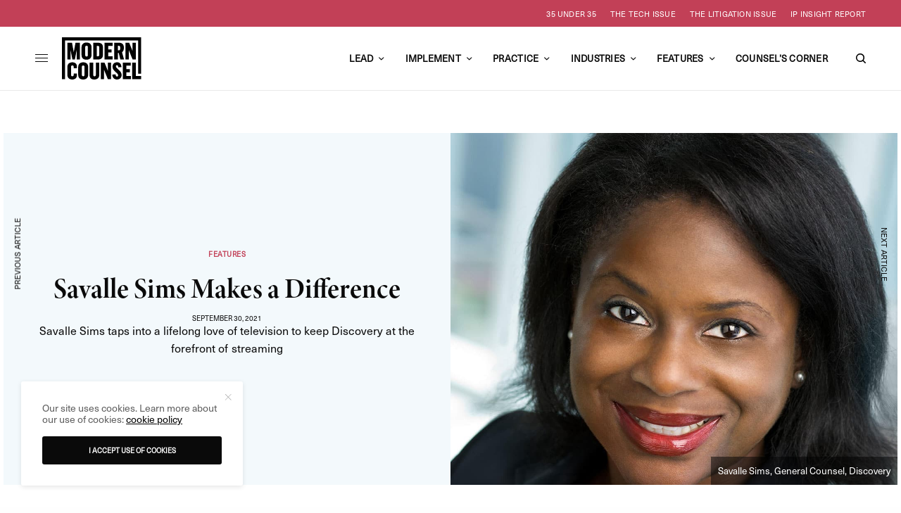

--- FILE ---
content_type: text/html; charset=UTF-8
request_url: https://modern-counsel.com/2021/savalle-sims-discovery/
body_size: 27195
content:
<!doctype html>
<html lang="en-US">
<head>
	<meta charset="UTF-8" />
	<meta name="viewport" content="width=device-width, initial-scale=1, maximum-scale=5, viewport-fit=cover">
	<link rel="profile" href="http://gmpg.org/xfn/11">
	<link rel="pingback" href="https://modern-counsel.com/xmlrpc.php">


	<meta name='robots' content='index, follow, max-image-preview:large, max-snippet:-1, max-video-preview:-1' />
	<style>img:is([sizes="auto" i], [sizes^="auto," i]) { contain-intrinsic-size: 3000px 1500px }</style>
	
	<!-- This site is optimized with the Yoast SEO plugin v26.4 - https://yoast.com/wordpress/plugins/seo/ -->
	<title>Savalle Sims Makes a Difference - Modern Counsel</title>
	<meta name="description" content="Savalle Sims taps into a lifelong love of television to keep Discovery at the forefront of streaming" />
	<link rel="canonical" href="https://modern-counsel.com/2021/savalle-sims-discovery/" />
	<meta property="og:locale" content="en_US" />
	<meta property="og:type" content="article" />
	<meta property="og:title" content="Savalle Sims Makes a Difference - Modern Counsel" />
	<meta property="og:description" content="Savalle Sims taps into a lifelong love of television to keep Discovery at the forefront of streaming" />
	<meta property="og:url" content="https://modern-counsel.com/2021/savalle-sims-discovery/" />
	<meta property="og:site_name" content="Modern Counsel" />
	<meta property="article:publisher" content="https://facebook.com/ModernCounselConnect" />
	<meta property="article:published_time" content="2021-09-30T16:55:51+00:00" />
	<meta property="article:modified_time" content="2025-06-06T18:57:53+00:00" />
	<meta property="og:image" content="https://modern-counsel.com/wp-content/uploads/2021/09/Savalle-headshot_thumb.jpg" />
	<meta property="og:image:width" content="1080" />
	<meta property="og:image:height" content="1080" />
	<meta property="og:image:type" content="image/jpeg" />
	<meta name="author" content="MC Staff" />
	<meta name="twitter:card" content="summary_large_image" />
	<meta name="twitter:creator" content="@moderncounsel" />
	<meta name="twitter:site" content="@moderncounsel" />
	<meta name="twitter:label1" content="Written by" />
	<meta name="twitter:data1" content="MC Staff" />
	<meta name="twitter:label2" content="Est. reading time" />
	<meta name="twitter:data2" content="5 minutes" />
	<script type="application/ld+json" class="yoast-schema-graph">{"@context":"https://schema.org","@graph":[{"@type":"Article","@id":"https://modern-counsel.com/2021/savalle-sims-discovery/#article","isPartOf":{"@id":"https://modern-counsel.com/2021/savalle-sims-discovery/"},"author":{"name":"MC Staff","@id":"https://modern-counsel.com/#/schema/person/c0ce46578caeccece5208f6886750a9e"},"headline":"Savalle Sims Makes a Difference","datePublished":"2021-09-30T16:55:51+00:00","dateModified":"2025-06-06T18:57:53+00:00","mainEntityOfPage":{"@id":"https://modern-counsel.com/2021/savalle-sims-discovery/"},"wordCount":978,"publisher":{"@id":"https://modern-counsel.com/#organization"},"image":{"@id":"https://modern-counsel.com/2021/savalle-sims-discovery/#primaryimage"},"thumbnailUrl":"https://modern-counsel.com/wp-content/uploads/2021/09/Savalle-headshot_thumb.jpg","keywords":["Entertainment"],"articleSection":["Empowered","Features"],"inLanguage":"en-US"},{"@type":"WebPage","@id":"https://modern-counsel.com/2021/savalle-sims-discovery/","url":"https://modern-counsel.com/2021/savalle-sims-discovery/","name":"Savalle Sims Makes a Difference - Modern Counsel","isPartOf":{"@id":"https://modern-counsel.com/#website"},"primaryImageOfPage":{"@id":"https://modern-counsel.com/2021/savalle-sims-discovery/#primaryimage"},"image":{"@id":"https://modern-counsel.com/2021/savalle-sims-discovery/#primaryimage"},"thumbnailUrl":"https://modern-counsel.com/wp-content/uploads/2021/09/Savalle-headshot_thumb.jpg","datePublished":"2021-09-30T16:55:51+00:00","dateModified":"2025-06-06T18:57:53+00:00","description":"Savalle Sims taps into a lifelong love of television to keep Discovery at the forefront of streaming","breadcrumb":{"@id":"https://modern-counsel.com/2021/savalle-sims-discovery/#breadcrumb"},"inLanguage":"en-US","potentialAction":[{"@type":"ReadAction","target":["https://modern-counsel.com/2021/savalle-sims-discovery/"]}]},{"@type":"ImageObject","inLanguage":"en-US","@id":"https://modern-counsel.com/2021/savalle-sims-discovery/#primaryimage","url":"https://modern-counsel.com/wp-content/uploads/2021/09/Savalle-headshot_thumb.jpg","contentUrl":"https://modern-counsel.com/wp-content/uploads/2021/09/Savalle-headshot_thumb.jpg","width":1080,"height":1080,"caption":"Savalle Sims, General Counsel, Discovery"},{"@type":"BreadcrumbList","@id":"https://modern-counsel.com/2021/savalle-sims-discovery/#breadcrumb","itemListElement":[{"@type":"ListItem","position":1,"name":"Home","item":"https://modern-counsel.com/"},{"@type":"ListItem","position":2,"name":"Savalle Sims Makes a Difference"}]},{"@type":"WebSite","@id":"https://modern-counsel.com/#website","url":"https://modern-counsel.com/","name":"Modern Counsel","description":"Your Partner in Business","publisher":{"@id":"https://modern-counsel.com/#organization"},"potentialAction":[{"@type":"SearchAction","target":{"@type":"EntryPoint","urlTemplate":"https://modern-counsel.com/?s={search_term_string}"},"query-input":{"@type":"PropertyValueSpecification","valueRequired":true,"valueName":"search_term_string"}}],"inLanguage":"en-US"},{"@type":"Organization","@id":"https://modern-counsel.com/#organization","name":"Modern Counsel","url":"https://modern-counsel.com/","logo":{"@type":"ImageObject","inLanguage":"en-US","@id":"https://modern-counsel.com/#/schema/logo/image/","url":"https://modern-counsel.com/wp-content/uploads/2020/04/MC_Logo.png","contentUrl":"https://modern-counsel.com/wp-content/uploads/2020/04/MC_Logo.png","width":500,"height":500,"caption":"Modern Counsel"},"image":{"@id":"https://modern-counsel.com/#/schema/logo/image/"},"sameAs":["https://facebook.com/ModernCounselConnect","https://x.com/moderncounsel","https://instagram.com/moderncounselmagazine","https://youtube.com/channel/UC1NtER1UYDIw1Y7EQBlapew","https://www.linkedin.com/company/modern-counsel"]},{"@type":"Person","@id":"https://modern-counsel.com/#/schema/person/c0ce46578caeccece5208f6886750a9e","name":"MC Staff","image":{"@type":"ImageObject","inLanguage":"en-US","@id":"https://modern-counsel.com/#/schema/person/image/","url":"https://modern-counsel.com/wp-content/uploads/2020/04/MC_Logo-96x96.png","contentUrl":"https://modern-counsel.com/wp-content/uploads/2020/04/MC_Logo-96x96.png","caption":"MC Staff"},"url":"https://modern-counsel.com/author/mc-staff/"}]}</script>
	<!-- / Yoast SEO plugin. -->


<link rel='dns-prefetch' href='//cdn.plyr.io' />
<link rel='dns-prefetch' href='//use.typekit.net' />
<link rel="alternate" type="application/rss+xml" title="Modern Counsel &raquo; Feed" href="https://modern-counsel.com/feed/" />
<link rel="alternate" type="application/rss+xml" title="Modern Counsel &raquo; Comments Feed" href="https://modern-counsel.com/comments/feed/" />
<!-- modern-counsel.com is managing ads with Advanced Ads 2.0.16 – https://wpadvancedads.com/ --><script id="moder-ready">
			window.advanced_ads_ready=function(e,a){a=a||"complete";var d=function(e){return"interactive"===a?"loading"!==e:"complete"===e};d(document.readyState)?e():document.addEventListener("readystatechange",(function(a){d(a.target.readyState)&&e()}),{once:"interactive"===a})},window.advanced_ads_ready_queue=window.advanced_ads_ready_queue||[];		</script>
		<style id='classic-theme-styles-inline-css' type='text/css'>
/*! This file is auto-generated */
.wp-block-button__link{color:#fff;background-color:#32373c;border-radius:9999px;box-shadow:none;text-decoration:none;padding:calc(.667em + 2px) calc(1.333em + 2px);font-size:1.125em}.wp-block-file__button{background:#32373c;color:#fff;text-decoration:none}
</style>
<style id='global-styles-inline-css' type='text/css'>
:root{--wp--preset--aspect-ratio--square: 1;--wp--preset--aspect-ratio--4-3: 4/3;--wp--preset--aspect-ratio--3-4: 3/4;--wp--preset--aspect-ratio--3-2: 3/2;--wp--preset--aspect-ratio--2-3: 2/3;--wp--preset--aspect-ratio--16-9: 16/9;--wp--preset--aspect-ratio--9-16: 9/16;--wp--preset--color--black: #000000;--wp--preset--color--cyan-bluish-gray: #abb8c3;--wp--preset--color--white: #ffffff;--wp--preset--color--pale-pink: #f78da7;--wp--preset--color--vivid-red: #cf2e2e;--wp--preset--color--luminous-vivid-orange: #ff6900;--wp--preset--color--luminous-vivid-amber: #fcb900;--wp--preset--color--light-green-cyan: #7bdcb5;--wp--preset--color--vivid-green-cyan: #00d084;--wp--preset--color--pale-cyan-blue: #8ed1fc;--wp--preset--color--vivid-cyan-blue: #0693e3;--wp--preset--color--vivid-purple: #9b51e0;--wp--preset--color--thb-accent: #000000;--wp--preset--gradient--vivid-cyan-blue-to-vivid-purple: linear-gradient(135deg,rgba(6,147,227,1) 0%,rgb(155,81,224) 100%);--wp--preset--gradient--light-green-cyan-to-vivid-green-cyan: linear-gradient(135deg,rgb(122,220,180) 0%,rgb(0,208,130) 100%);--wp--preset--gradient--luminous-vivid-amber-to-luminous-vivid-orange: linear-gradient(135deg,rgba(252,185,0,1) 0%,rgba(255,105,0,1) 100%);--wp--preset--gradient--luminous-vivid-orange-to-vivid-red: linear-gradient(135deg,rgba(255,105,0,1) 0%,rgb(207,46,46) 100%);--wp--preset--gradient--very-light-gray-to-cyan-bluish-gray: linear-gradient(135deg,rgb(238,238,238) 0%,rgb(169,184,195) 100%);--wp--preset--gradient--cool-to-warm-spectrum: linear-gradient(135deg,rgb(74,234,220) 0%,rgb(151,120,209) 20%,rgb(207,42,186) 40%,rgb(238,44,130) 60%,rgb(251,105,98) 80%,rgb(254,248,76) 100%);--wp--preset--gradient--blush-light-purple: linear-gradient(135deg,rgb(255,206,236) 0%,rgb(152,150,240) 100%);--wp--preset--gradient--blush-bordeaux: linear-gradient(135deg,rgb(254,205,165) 0%,rgb(254,45,45) 50%,rgb(107,0,62) 100%);--wp--preset--gradient--luminous-dusk: linear-gradient(135deg,rgb(255,203,112) 0%,rgb(199,81,192) 50%,rgb(65,88,208) 100%);--wp--preset--gradient--pale-ocean: linear-gradient(135deg,rgb(255,245,203) 0%,rgb(182,227,212) 50%,rgb(51,167,181) 100%);--wp--preset--gradient--electric-grass: linear-gradient(135deg,rgb(202,248,128) 0%,rgb(113,206,126) 100%);--wp--preset--gradient--midnight: linear-gradient(135deg,rgb(2,3,129) 0%,rgb(40,116,252) 100%);--wp--preset--font-size--small: 13px;--wp--preset--font-size--medium: 20px;--wp--preset--font-size--large: 36px;--wp--preset--font-size--x-large: 42px;--wp--preset--spacing--20: 0.44rem;--wp--preset--spacing--30: 0.67rem;--wp--preset--spacing--40: 1rem;--wp--preset--spacing--50: 1.5rem;--wp--preset--spacing--60: 2.25rem;--wp--preset--spacing--70: 3.38rem;--wp--preset--spacing--80: 5.06rem;--wp--preset--shadow--natural: 6px 6px 9px rgba(0, 0, 0, 0.2);--wp--preset--shadow--deep: 12px 12px 50px rgba(0, 0, 0, 0.4);--wp--preset--shadow--sharp: 6px 6px 0px rgba(0, 0, 0, 0.2);--wp--preset--shadow--outlined: 6px 6px 0px -3px rgba(255, 255, 255, 1), 6px 6px rgba(0, 0, 0, 1);--wp--preset--shadow--crisp: 6px 6px 0px rgba(0, 0, 0, 1);}:where(.is-layout-flex){gap: 0.5em;}:where(.is-layout-grid){gap: 0.5em;}body .is-layout-flex{display: flex;}.is-layout-flex{flex-wrap: wrap;align-items: center;}.is-layout-flex > :is(*, div){margin: 0;}body .is-layout-grid{display: grid;}.is-layout-grid > :is(*, div){margin: 0;}:where(.wp-block-columns.is-layout-flex){gap: 2em;}:where(.wp-block-columns.is-layout-grid){gap: 2em;}:where(.wp-block-post-template.is-layout-flex){gap: 1.25em;}:where(.wp-block-post-template.is-layout-grid){gap: 1.25em;}.has-black-color{color: var(--wp--preset--color--black) !important;}.has-cyan-bluish-gray-color{color: var(--wp--preset--color--cyan-bluish-gray) !important;}.has-white-color{color: var(--wp--preset--color--white) !important;}.has-pale-pink-color{color: var(--wp--preset--color--pale-pink) !important;}.has-vivid-red-color{color: var(--wp--preset--color--vivid-red) !important;}.has-luminous-vivid-orange-color{color: var(--wp--preset--color--luminous-vivid-orange) !important;}.has-luminous-vivid-amber-color{color: var(--wp--preset--color--luminous-vivid-amber) !important;}.has-light-green-cyan-color{color: var(--wp--preset--color--light-green-cyan) !important;}.has-vivid-green-cyan-color{color: var(--wp--preset--color--vivid-green-cyan) !important;}.has-pale-cyan-blue-color{color: var(--wp--preset--color--pale-cyan-blue) !important;}.has-vivid-cyan-blue-color{color: var(--wp--preset--color--vivid-cyan-blue) !important;}.has-vivid-purple-color{color: var(--wp--preset--color--vivid-purple) !important;}.has-black-background-color{background-color: var(--wp--preset--color--black) !important;}.has-cyan-bluish-gray-background-color{background-color: var(--wp--preset--color--cyan-bluish-gray) !important;}.has-white-background-color{background-color: var(--wp--preset--color--white) !important;}.has-pale-pink-background-color{background-color: var(--wp--preset--color--pale-pink) !important;}.has-vivid-red-background-color{background-color: var(--wp--preset--color--vivid-red) !important;}.has-luminous-vivid-orange-background-color{background-color: var(--wp--preset--color--luminous-vivid-orange) !important;}.has-luminous-vivid-amber-background-color{background-color: var(--wp--preset--color--luminous-vivid-amber) !important;}.has-light-green-cyan-background-color{background-color: var(--wp--preset--color--light-green-cyan) !important;}.has-vivid-green-cyan-background-color{background-color: var(--wp--preset--color--vivid-green-cyan) !important;}.has-pale-cyan-blue-background-color{background-color: var(--wp--preset--color--pale-cyan-blue) !important;}.has-vivid-cyan-blue-background-color{background-color: var(--wp--preset--color--vivid-cyan-blue) !important;}.has-vivid-purple-background-color{background-color: var(--wp--preset--color--vivid-purple) !important;}.has-black-border-color{border-color: var(--wp--preset--color--black) !important;}.has-cyan-bluish-gray-border-color{border-color: var(--wp--preset--color--cyan-bluish-gray) !important;}.has-white-border-color{border-color: var(--wp--preset--color--white) !important;}.has-pale-pink-border-color{border-color: var(--wp--preset--color--pale-pink) !important;}.has-vivid-red-border-color{border-color: var(--wp--preset--color--vivid-red) !important;}.has-luminous-vivid-orange-border-color{border-color: var(--wp--preset--color--luminous-vivid-orange) !important;}.has-luminous-vivid-amber-border-color{border-color: var(--wp--preset--color--luminous-vivid-amber) !important;}.has-light-green-cyan-border-color{border-color: var(--wp--preset--color--light-green-cyan) !important;}.has-vivid-green-cyan-border-color{border-color: var(--wp--preset--color--vivid-green-cyan) !important;}.has-pale-cyan-blue-border-color{border-color: var(--wp--preset--color--pale-cyan-blue) !important;}.has-vivid-cyan-blue-border-color{border-color: var(--wp--preset--color--vivid-cyan-blue) !important;}.has-vivid-purple-border-color{border-color: var(--wp--preset--color--vivid-purple) !important;}.has-vivid-cyan-blue-to-vivid-purple-gradient-background{background: var(--wp--preset--gradient--vivid-cyan-blue-to-vivid-purple) !important;}.has-light-green-cyan-to-vivid-green-cyan-gradient-background{background: var(--wp--preset--gradient--light-green-cyan-to-vivid-green-cyan) !important;}.has-luminous-vivid-amber-to-luminous-vivid-orange-gradient-background{background: var(--wp--preset--gradient--luminous-vivid-amber-to-luminous-vivid-orange) !important;}.has-luminous-vivid-orange-to-vivid-red-gradient-background{background: var(--wp--preset--gradient--luminous-vivid-orange-to-vivid-red) !important;}.has-very-light-gray-to-cyan-bluish-gray-gradient-background{background: var(--wp--preset--gradient--very-light-gray-to-cyan-bluish-gray) !important;}.has-cool-to-warm-spectrum-gradient-background{background: var(--wp--preset--gradient--cool-to-warm-spectrum) !important;}.has-blush-light-purple-gradient-background{background: var(--wp--preset--gradient--blush-light-purple) !important;}.has-blush-bordeaux-gradient-background{background: var(--wp--preset--gradient--blush-bordeaux) !important;}.has-luminous-dusk-gradient-background{background: var(--wp--preset--gradient--luminous-dusk) !important;}.has-pale-ocean-gradient-background{background: var(--wp--preset--gradient--pale-ocean) !important;}.has-electric-grass-gradient-background{background: var(--wp--preset--gradient--electric-grass) !important;}.has-midnight-gradient-background{background: var(--wp--preset--gradient--midnight) !important;}.has-small-font-size{font-size: var(--wp--preset--font-size--small) !important;}.has-medium-font-size{font-size: var(--wp--preset--font-size--medium) !important;}.has-large-font-size{font-size: var(--wp--preset--font-size--large) !important;}.has-x-large-font-size{font-size: var(--wp--preset--font-size--x-large) !important;}
:where(.wp-block-post-template.is-layout-flex){gap: 1.25em;}:where(.wp-block-post-template.is-layout-grid){gap: 1.25em;}
:where(.wp-block-columns.is-layout-flex){gap: 2em;}:where(.wp-block-columns.is-layout-grid){gap: 2em;}
:root :where(.wp-block-pullquote){font-size: 1.5em;line-height: 1.6;}
</style>
<style id='dominant-color-styles-inline-css' type='text/css'>
img[data-dominant-color]:not(.has-transparency) { background-color: var(--dominant-color); }
</style>
<link rel='stylesheet' id='wpo_min-header-0-css' href='https://modern-counsel.com/wp-content/cache/wpo-minify/1768567175/assets/wpo-minify-header-799d2341.min.css' type='text/css' media='all' />
<link rel='stylesheet' id='thb-typekit-css' href='https://use.typekit.net/nln7ybc.css' type='text/css' media='' />
<link rel='stylesheet' id='wpo_min-header-2-css' href='https://modern-counsel.com/wp-content/cache/wpo-minify/1768567175/assets/wpo-minify-header-c65c0f1c.min.css' type='text/css' media='all' />
<!--n2css--><!--n2js--><script type="text/javascript" src="https://modern-counsel.com/wp-content/cache/wpo-minify/1768567175/assets/wpo-minify-header-7c130e5d.min.js" id="wpo_min-header-0-js"></script>
<script></script><link rel="https://api.w.org/" href="https://modern-counsel.com/wp-json/" /><link rel="alternate" title="JSON" type="application/json" href="https://modern-counsel.com/wp-json/wp/v2/posts/26452" /><link rel="EditURI" type="application/rsd+xml" title="RSD" href="https://modern-counsel.com/xmlrpc.php?rsd" />
<link rel='shortlink' href='https://modern-counsel.com/?p=26452' />
<link rel="alternate" title="oEmbed (JSON)" type="application/json+oembed" href="https://modern-counsel.com/wp-json/oembed/1.0/embed?url=https%3A%2F%2Fmodern-counsel.com%2F2021%2Fsavalle-sims-discovery%2F" />
<link rel="alternate" title="oEmbed (XML)" type="text/xml+oembed" href="https://modern-counsel.com/wp-json/oembed/1.0/embed?url=https%3A%2F%2Fmodern-counsel.com%2F2021%2Fsavalle-sims-discovery%2F&#038;format=xml" />
<!-- Google Tag Manager 
<script>(function(w,d,s,l,i){w[l]=w[l]||[];w[l].push({'gtm.start':
new Date().getTime(),event:'gtm.js'});var f=d.getElementsByTagName(s)[0],
j=d.createElement(s),dl=l!='dataLayer'?'&l='+l:'';j.async=true;j.src=
'https://www.googletagmanager.com/gtm.js?id='+i+dl;f.parentNode.insertBefore(j,f);
})(window,document,'script','dataLayer','GTM-P9C3BG');</script>
 End Google Tag Manager -->

<!-- Google tag (gtag.js) -->
<script async src="https://www.googletagmanager.com/gtag/js?id=G-KJ91659Y69"></script>
<script>
  window.dataLayer = window.dataLayer || [];
  function gtag(){dataLayer.push(arguments);}
  gtag('js', new Date());

  gtag('config', 'G-KJ91659Y69');
</script>

<!-- Facebook Pixel Code -->
<script>
!function(f,b,e,v,n,t,s){if(f.fbq)return;n=f.fbq=function(){n.callMethod?
n.callMethod.apply(n,arguments):n.queue.push(arguments)};if(!f._fbq)f._fbq=n;
n.push=n;n.loaded=!0;n.version='2.0';n.queue=[];t=b.createElement(e);t.async=!0;
t.src=v;s=b.getElementsByTagName(e)[0];s.parentNode.insertBefore(t,s)}(window,
document,'script','https://connect.facebook.net/en_US/fbevents.js');

fbq('init', '610511502441018');
fbq('track', "PageView");</script>
<noscript><img height="1" width="1" style="display:none" src="https://www.facebook.com/tr?id=610511502441018&ev=PageView&noscript=1" /></noscript>
<!-- End Facebook Pixel Code -->

<meta name="generator" content="auto-sizes 1.7.0">
<meta name="generator" content="dominant-color-images 1.2.0">
<meta name="generator" content="performance-lab 4.0.0; plugins: auto-sizes, dominant-color-images, embed-optimizer, image-prioritizer, speculation-rules, web-worker-offloading">
<link href="https://trinitymedia.ai/" rel="preconnect" crossorigin="anonymous" />
<link href="https://vd.trinitymedia.ai/" rel="preconnect" crossorigin="anonymous" />
<meta name="generator" content="web-worker-offloading 0.2.0">
<meta name="generator" content="speculation-rules 1.6.0">
<meta name="generator" content="optimization-detective 1.0.0-beta3">
<meta name="generator" content="embed-optimizer 1.0.0-beta2">
<meta name="generator" content="image-prioritizer 1.0.0-beta2">
<style type="text/css">
body.custom-background #wrapper div[role="main"] { background-color: #ffffff; }
</style>
	            <script type='text/javascript'>
                                gtag('event', 'page_view', {'sponsored': 'Yes'});
                                var gptadslots=[];
                var googletag = googletag || {};
                googletag.cmd = googletag.cmd || [];
                (function(){ var gads = document.createElement('script');
                    gads.async = true; gads.type = 'text/javascript';
                    var useSSL = 'https:' == document.location.protocol;
                    gads.src = (useSSL ? 'https:' : 'http:') + '//www.googletagservices.com/tag/js/gpt.js';
                    var node = document.getElementsByTagName('script')[0];
                    node.parentNode.insertBefore(gads, node);
                })();
            </script>
            <link rel="icon" href="https://modern-counsel.com/wp-content/uploads/2016/01/cropped-Favicon_512x512-32x32.jpg" sizes="32x32" />
<link rel="icon" href="https://modern-counsel.com/wp-content/uploads/2016/01/cropped-Favicon_512x512-192x192.jpg" sizes="192x192" />
<link rel="apple-touch-icon" href="https://modern-counsel.com/wp-content/uploads/2016/01/cropped-Favicon_512x512-180x180.jpg" />
<meta name="msapplication-TileImage" content="https://modern-counsel.com/wp-content/uploads/2016/01/cropped-Favicon_512x512-270x270.jpg" />
		<style type="text/css" id="wp-custom-css">
			#nf-form-38-cont{
	padding:30px;
}
#nf-form-38-cont .label-above .nf-field-label{
	display:block:
		width:100%;
		text-align:left;
}
#nf-form-38-cont #nf-field-115{
	background: #0A0A0A;
	color: #fcb614;
	border: 0;
	padding: 10px 25px;
	border-radius: 3px;
	cursor:pointer;
}
#nf-form-8-cont .label-above .nf-field-label{
	display:block;
	width:100%;
}
#nf-form-38-cont div.nf-row{
	width:48%;
	display:inline-block;
	vertical-align: top;
}
#nf-form-38-cont .nf-row:nth-child(2){
	margin-top:-7px;
}
#nf-form-38-cont .nf-row:last-child,#nf-form-38-cont .nf-row:nth-last-child(2){
	display:block;
	width:97%;
}

#nf-form-38-cont .nf-mp-body{
	text-align:left;
}
#nf-form-38-cont .nf-row:nth-child(even) {
	margin-left:1%;
}

.vc_images_carousel{
	height: 470px;
}

@media(max-width:768px){
    #videobackgroundtopsection video{
        height:400px !important;   
    }
	#videobackgroundtopsection{
		padding-top:200px !important;
		padding-bottom:200px !important;
	}
}
@media(max-width:640px){
	#nf-form-38-cont div.nf-row{
	width:100%;
	display:block;
}
	#nf-form-38-cont .nf-row:nth-child(2){
	margin-top:0px;
}
}
@media(max-width:560px){
    #videobackgroundtopsection video{
        height:220px !important;   
    }
	#videobackgroundtopsection{
		padding-top:110px !important;
		padding-bottom:110px !important;
	}
}



/* Hubspot Forms Customizations */
/* Main */
.hs-form-field input[type=text], .hs-form-field input[type=email], .hs-form-field input[type=phone], .hs-form-field input[type=number], .hs-form-field input[type=tel], .hs-form-field input[type=date], .hs-form-field textarea{
	width: 100%;
}

/* Specific */
.custom-newsletter-embed .hs-form,
.hs-form.custom-newsletter-embed{
    width: 90%;
    display: grid;
    align-items: center;
	grid-template-columns: 1fr 130px;
    grid-gap: 20px;
}
.custom-newsletter-embed .hs-form-field>label{
	display: none;
}
.custom-newsletter-embed .hs-input{
	width: 100%;
	min-width: 280px;
}
.custom-newsletter-embed input{
    margin: 0;
}
@media(max-width: 767px){
	.custom-newsletter-embed .hs-form,
	.hs-form.custom-newsletter-embed{
		grid-template-columns: 100%;
		width: 100%;
		text-align: center;
	}
}		</style>
		<noscript><style> .wpb_animate_when_almost_visible { opacity: 1; }</style></noscript>	
</head>
<body class="wp-singular post-template-default single single-post postid-26452 single-format-standard wp-theme-theissue wp-child-theme-theissue-child thb-dropcap-on fixed-header-off fixed-header-scroll-off thb-dropdown-color-dark right-click-off thb-borders-off thb-pinit-off thb-boxed-off thb-dark-mode-off thb-capitalize-off thb-parallax-on thb-single-product-ajax-on thb-article-sidebar-mobile-off wpb-js-composer js-comp-ver-8.2 vc_responsive aa-prefix-moder-">


<!-- Start Wrapper -->
<div id="wrapper" class="thb-page-transition-off">
				<div class="subheader style1 dark subheader-mobile-off subheader-full-width-on">
	<div class="row subheader-row">
		<div class="small-12 medium-6 columns subheader-leftside">
			<div class="subheader-text"><ul class="wp-block-social-links has-icon-color is-layout-flex wp-block-social-links-is-layout-flex">
<li class="wp-social-link wp-social-link-facebook has-black-color wp-block-social-link"><a class="wp-block-social-link-anchor" href="https://www.facebook.com/ModernCounselMag" target="_blank" rel="noopener nofollow"> <span class="wp-block-social-link-label screen-reader-text">Facebook</span> </a></li>
<li class="wp-social-link wp-social-link-x has-black-color wp-block-social-link"><a class="wp-block-social-link-anchor" href="https://x.com/moderncounsel" target="_blank" rel="noopener nofollow"> <span class="wp-block-social-link-label screen-reader-text">X</span> </a></li>
<li class="wp-social-link wp-social-link-instagram has-black-color wp-block-social-link"><a class="wp-block-social-link-anchor" href="https://instagram.com/moderncounselmagazine" target="_blank" rel="noopener nofollow"> <span class="wp-block-social-link-label screen-reader-text">Instagram</span> </a></li>
<li class="wp-social-link wp-social-link-youtube has-black-color wp-block-social-link"><a class="wp-block-social-link-anchor" href="https://youtube.com/channel/UC1NtER1UYDIw1Y7EQBlapew" target="_blank" rel="noopener nofollow"> <span class="wp-block-social-link-label screen-reader-text">YouTube</span> </a></li>
<li class="wp-social-link wp-social-link-linkedin has-black-color wp-block-social-link"><a class="wp-block-social-link-anchor" href="https://www.linkedin.com/company/modern-counsel" target="_blank" rel="noopener nofollow"> <span class="wp-block-social-link-label screen-reader-text">LinkedIn</span> </a></li>
</ul></div>		</div>
		<div class="small-12 medium-6 columns subheader-rightside">
			<ul id="menu-header-secondary" class="thb-full-menu"><li id="menu-item-37722" class="menu-item menu-item-type-post_type menu-item-object-page menu-item-37722"><a href="https://modern-counsel.com/35u35/">35 Under 35</a></li>
<li id="menu-item-42274" class="menu-item menu-item-type-post_type menu-item-object-page menu-item-42274"><a href="https://modern-counsel.com/the-tech-issue-2025/">The Tech Issue</a></li>
<li id="menu-item-37720" class="menu-item menu-item-type-post_type menu-item-object-page menu-item-37720"><a href="https://modern-counsel.com/the-litigation-issue/">The Litigation Issue</a></li>
<li id="menu-item-37723" class="menu-item menu-item-type-post_type menu-item-object-page menu-item-37723"><a href="https://modern-counsel.com/acacia-ip-insight-report/">IP Insight Report</a></li>
</ul>		</div>
	</div>
</div>
	<div class="mobile-header-holder">
	<header class="header header-mobile header-mobile-style1 light-header">
	<div class="row">
		<div class="small-3 columns">
			<div class="mobile-toggle-holder">
		<div class="mobile-toggle">
			<span></span><span></span><span></span>
		</div>
	</div>
			</div>
		<div class="small-6 columns">
			<div class="logo-holder mobile-logo-holder">
		<a href="https://modern-counsel.com/" class="logolink" title="Modern Counsel">
			<img data-od-unknown-tag data-od-xpath="/HTML/BODY/DIV[@id=&#039;wrapper&#039;]/*[2][self::DIV]/*[1][self::HEADER]/*[1][self::DIV]/*[2][self::DIV]/*[1][self::DIV]/*[1][self::A]/*[1][self::IMG]" src="https://modern-counsel.com/wp-content/uploads/2021/05/mc-logo-black.svg" class="logoimg logo-dark" alt="Modern Counsel" data-logo-alt="https://modern-counsel.com/wp-content/uploads/2021/05/mc-logo-black.svg" />
		</a>
	</div>
			</div>
		<div class="small-3 columns">
			<div class="secondary-area">
				<div class="thb-search-holder">
		<svg version="1.1" class="thb-search-icon" xmlns="http://www.w3.org/2000/svg" xmlns:xlink="http://www.w3.org/1999/xlink" x="0px" y="0px" viewBox="0 0 14 14" enable-background="new 0 0 14 14" xml:space="preserve" width="14" height="14">
		<path d="M13.8,12.7l-3-3c0.8-1,1.3-2.3,1.3-3.8c0-3.3-2.7-6-6.1-6C2.7,0,0,2.7,0,6c0,3.3,2.7,6,6.1,6c1.4,0,2.6-0.5,3.6-1.2l3,3
			c0.1,0.1,0.3,0.2,0.5,0.2c0.2,0,0.4-0.1,0.5-0.2C14.1,13.5,14.1,13,13.8,12.7z M1.5,6c0-2.5,2-4.5,4.5-4.5c2.5,0,4.5,2,4.5,4.5
			c0,2.5-2,4.5-4.5,4.5C3.5,10.5,1.5,8.5,1.5,6z"/>
</svg>
	</div>

		</div>
			</div>
	</div>
	</header>
</div>
			<!-- Start Header -->
		<header class="header style9 thb-main-header light-header">
	<div class="row">
	<div class="small-12 columns">
		<div class="thb-navbar">
			<div class="mobile-toggle-holder">
		<div class="mobile-toggle">
			<span></span><span></span><span></span>
		</div>
	</div>
				<div class="logo-holder">
		<a href="https://modern-counsel.com/" class="logolink" title="Modern Counsel">
			<img data-od-unknown-tag data-od-xpath="/HTML/BODY/DIV[@id=&#039;wrapper&#039;]/*[3][self::HEADER]/*[1][self::DIV]/*[1][self::DIV]/*[1][self::DIV]/*[2][self::DIV]/*[1][self::A]/*[1][self::IMG]" src="https://modern-counsel.com/wp-content/uploads/2021/05/mc-logo-black.svg" class="logoimg logo-dark" alt="Modern Counsel" data-logo-alt="https://modern-counsel.com/wp-content/uploads/2021/05/mc-logo-black.svg" />
		</a>
	</div>
			<!-- Start Full Menu -->
<nav class="full-menu">
	<ul id="menu-header-primary" class="thb-full-menu thb-standard"><li id="menu-item-27440" class="menu-item menu-item-type-taxonomy menu-item-object-category menu-item-has-children menu-item-27440"><a href="https://modern-counsel.com/category/lead/"><span>Lead</span></a>


<ul class="sub-menu ">
	<li id="menu-item-27444" class="menu-item menu-item-type-taxonomy menu-item-object-category menu-item-27444"><a href="https://modern-counsel.com/category/lead/development/"><span>Development</span></a></li>
	<li id="menu-item-27441" class="menu-item menu-item-type-taxonomy menu-item-object-category menu-item-27441"><a href="https://modern-counsel.com/category/lead/community/"><span>Community</span></a></li>
	<li id="menu-item-41078" class="menu-item menu-item-type-taxonomy menu-item-object-category menu-item-41078"><a href="https://modern-counsel.com/category/lead/executives-to-watch/"><span>Executives to Watch</span></a></li>
</ul>
</li>
<li id="menu-item-41074" class="menu-item menu-item-type-taxonomy menu-item-object-category menu-item-has-children menu-item-41074"><a href="https://modern-counsel.com/category/implement/"><span>Implement</span></a>


<ul class="sub-menu ">
	<li id="menu-item-41075" class="menu-item menu-item-type-taxonomy menu-item-object-category menu-item-41075"><a href="https://modern-counsel.com/category/implement/culture/"><span>Culture</span></a></li>
	<li id="menu-item-41076" class="menu-item menu-item-type-taxonomy menu-item-object-category menu-item-41076"><a href="https://modern-counsel.com/category/implement/diversity-inclusion/"><span>D&amp;I</span></a></li>
	<li id="menu-item-41077" class="menu-item menu-item-type-taxonomy menu-item-object-category menu-item-41077"><a href="https://modern-counsel.com/category/implement/governance/"><span>Governance</span></a></li>
</ul>
</li>
<li id="menu-item-27446" class="menu-item menu-item-type-taxonomy menu-item-object-category menu-item-has-children menu-item-27446"><a href="https://modern-counsel.com/category/practice/"><span>Practice</span></a>


<ul class="sub-menu ">
	<li id="menu-item-27447" class="menu-item menu-item-type-taxonomy menu-item-object-category menu-item-27447"><a href="https://modern-counsel.com/category/practice/compliance/"><span>Compliance</span></a></li>
	<li id="menu-item-27449" class="menu-item menu-item-type-taxonomy menu-item-object-category menu-item-27449"><a href="https://modern-counsel.com/category/practice/intellectual-property/"><span>Intellectual Property</span></a></li>
	<li id="menu-item-27450" class="menu-item menu-item-type-taxonomy menu-item-object-category menu-item-27450"><a href="https://modern-counsel.com/category/practice/litigation/"><span>Litigation</span></a></li>
	<li id="menu-item-27451" class="menu-item menu-item-type-taxonomy menu-item-object-category menu-item-27451"><a href="https://modern-counsel.com/category/practice/mergers-acquisitions/"><span>M&amp;A</span></a></li>
	<li id="menu-item-41108" class="menu-item menu-item-type-taxonomy menu-item-object-category menu-item-41108"><a href="https://modern-counsel.com/category/practice/privacy/"><span>Privacy</span></a></li>
	<li id="menu-item-41107" class="menu-item menu-item-type-taxonomy menu-item-object-category menu-item-41107"><a href="https://modern-counsel.com/category/practice/labor-and-employment/"><span>Labor &amp; Employment</span></a></li>
	<li id="menu-item-41109" class="menu-item menu-item-type-taxonomy menu-item-object-category menu-item-41109"><a href="https://modern-counsel.com/category/practice/regulatory/"><span>Regulatory</span></a></li>
	<li id="menu-item-27448" class="menu-item menu-item-type-taxonomy menu-item-object-category menu-item-27448"><a href="https://modern-counsel.com/category/practice/global/"><span>Global</span></a></li>
</ul>
</li>
<li id="menu-item-27434" class="menu-item menu-item-type-taxonomy menu-item-object-category menu-item-has-children menu-item-27434"><a href="https://modern-counsel.com/category/industries/"><span>Industries</span></a>


<ul class="sub-menu ">
	<li id="menu-item-41088" class="menu-item menu-item-type-taxonomy menu-item-object-category menu-item-41088"><a href="https://modern-counsel.com/category/industries/education/"><span>Education</span></a></li>
	<li id="menu-item-27435" class="menu-item menu-item-type-taxonomy menu-item-object-category menu-item-27435"><a href="https://modern-counsel.com/category/industries/energy/"><span>Energy</span></a></li>
	<li id="menu-item-27436" class="menu-item menu-item-type-taxonomy menu-item-object-category menu-item-27436"><a href="https://modern-counsel.com/category/industries/finance/"><span>Finance</span></a></li>
	<li id="menu-item-41087" class="menu-item menu-item-type-taxonomy menu-item-object-category menu-item-41087"><a href="https://modern-counsel.com/category/industries/food-beverage/"><span>Food &amp; Beverage</span></a></li>
	<li id="menu-item-27437" class="menu-item menu-item-type-taxonomy menu-item-object-category menu-item-27437"><a href="https://modern-counsel.com/category/industries/healthcare/"><span>Healthcare</span></a></li>
	<li id="menu-item-41081" class="menu-item menu-item-type-taxonomy menu-item-object-category menu-item-41081"><a href="https://modern-counsel.com/category/industries/logistics/"><span>Logistics</span></a></li>
	<li id="menu-item-41083" class="menu-item menu-item-type-taxonomy menu-item-object-category menu-item-41083"><a href="https://modern-counsel.com/category/industries/manufacturing/"><span>Manufacturing</span></a></li>
	<li id="menu-item-41085" class="menu-item menu-item-type-taxonomy menu-item-object-category menu-item-41085"><a href="https://modern-counsel.com/category/industries/media-entertainment/"><span>Media &amp; Entertainment</span></a></li>
	<li id="menu-item-41079" class="menu-item menu-item-type-taxonomy menu-item-object-category menu-item-41079"><a href="https://modern-counsel.com/category/industries/private-practice/"><span>Private Practice</span></a></li>
	<li id="menu-item-41086" class="menu-item menu-item-type-taxonomy menu-item-object-category menu-item-41086"><a href="https://modern-counsel.com/category/industries/retail/"><span>Retail</span></a></li>
	<li id="menu-item-27438" class="menu-item menu-item-type-taxonomy menu-item-object-category menu-item-27438"><a href="https://modern-counsel.com/category/industries/technology/"><span>Technology</span></a></li>
	<li id="menu-item-41084" class="menu-item menu-item-type-taxonomy menu-item-object-category menu-item-41084"><a href="https://modern-counsel.com/category/industries/transportation/"><span>Transportation</span></a></li>
</ul>
</li>
<li id="menu-item-27430" class="menu-item menu-item-type-taxonomy menu-item-object-category current-post-ancestor current-menu-parent current-post-parent menu-item-has-children menu-item-27430"><a href="https://modern-counsel.com/category/features/"><span>Features</span></a>


<ul class="sub-menu ">
	<li id="menu-item-27432" class="menu-item menu-item-type-taxonomy menu-item-object-category current-post-ancestor current-menu-parent current-post-parent menu-item-27432"><a href="https://modern-counsel.com/category/features/empowered/"><span>Empowered</span></a></li>
	<li id="menu-item-27431" class="menu-item menu-item-type-taxonomy menu-item-object-category menu-item-27431"><a href="https://modern-counsel.com/category/features/balance/"><span>Balance</span></a></li>
	<li id="menu-item-27433" class="menu-item menu-item-type-taxonomy menu-item-object-category menu-item-27433"><a href="https://modern-counsel.com/category/features/purpose/"><span>Purpose</span></a></li>
	<li id="menu-item-35371" class="menu-item menu-item-type-post_type menu-item-object-page menu-item-35371"><a href="https://modern-counsel.com/35u35/"><span>35 Under 35</span></a></li>
</ul>
</li>
<li id="menu-item-36851" class="menu-item menu-item-type-post_type menu-item-object-page menu-item-36851"><a href="https://modern-counsel.com/counsels-corner/"><span>Counsel’s Corner</span></a></li>
</ul></nav>
<!-- End Full Menu -->
			<div class="secondary-area">
				<div class="thb-search-holder">
		<svg version="1.1" class="thb-search-icon" xmlns="http://www.w3.org/2000/svg" xmlns:xlink="http://www.w3.org/1999/xlink" x="0px" y="0px" viewBox="0 0 14 14" enable-background="new 0 0 14 14" xml:space="preserve" width="14" height="14">
		<path d="M13.8,12.7l-3-3c0.8-1,1.3-2.3,1.3-3.8c0-3.3-2.7-6-6.1-6C2.7,0,0,2.7,0,6c0,3.3,2.7,6,6.1,6c1.4,0,2.6-0.5,3.6-1.2l3,3
			c0.1,0.1,0.3,0.2,0.5,0.2c0.2,0,0.4-0.1,0.5-0.2C14.1,13.5,14.1,13,13.8,12.7z M1.5,6c0-2.5,2-4.5,4.5-4.5c2.5,0,4.5,2,4.5,4.5
			c0,2.5-2,4.5-4.5,4.5C3.5,10.5,1.5,8.5,1.5,6z"/>
</svg>
	</div>

		</div>
			</div>
	</div>
	</div>
</header>
		<!-- End Header -->
			<div role="main">



	<script type='text/javascript'>
		googletag.cmd.push(function() {
			
				// Single Post Ads
										gptadslots[1] = googletag.defineSlot('/3904334/MC_Discovery_ArentFoxLLP', [[250, 250]], 'div-gpt-ad-1629142640026-0').
							addService(googletag.pubads());
					
			googletag.pubads().enableSingleRequest();
			googletag.pubads().enableAsyncRendering();
			googletag.enableServices();
		});
	</script>
<div id="infinite-article" data-infinite="off" data-security="0ec5d73fb0">
					<div class="post-detail-row has-article-padding COSTYLE6">
	<div class="article-container">
				<article itemscope itemtype="http://schema.org/Article" class="post post-detail post-detail-style6 post-26452 type-post status-publish format-standard has-post-thumbnail hentry category-empowered category-features tag-entertainment issue_number-april-may-june-2022 department-feature article_author-donald-liebenson thb-post-share-style1" id="post-26452" data-id="26452" data-url="https://modern-counsel.com/2021/savalle-sims-discovery/">
						<div class="row align-center">
				<div class="small-12 columns">
										<section class="article-header s2-article-header">
						<div class="co-grid">
							<div class="co-col article-header-content-wrap">
										<aside class="post-category post-detail-category">
					<a href="https://modern-counsel.com/category/features/" rel="category tag">Features</a>
			</aside>
										<header class="post-title entry-header">
									<h1 class="entry-title" itemprop="headline">
																					Savalle Sims Makes a Difference																			</h1>
								</header>
									<div class="thb-post-title-bottom thb-post-share-style1">
		
		<div class="thb-post-title-inline-author">
			<div class="author-and-date">
									<div class="thb-post-date">
						September 30, 2021					</div>
							</div>
		</div>
						</div>
									<p class="dek">Savalle Sims taps into a lifelong love of television to keep Discovery at the forefront of streaming</p>							</div> <!-- co-col  -->
							<div class="co-col article-header-banner-wrap">
																<div data-od-xpath="/HTML/BODY/DIV[@id=&#039;wrapper&#039;]/*[4][self::DIV]/*[2][self::DIV]/*[1][self::DIV]/*[1][self::DIV]/*[1][self::ARTICLE]/*[1][self::DIV]/*[1][self::DIV]/*[1][self::SECTION]/*[1][self::DIV]/*[2][self::DIV]/*[1][self::DIV]" class="article-banner s6-article-banner" style="background-image: url(https://modern-counsel.com/wp-content/uploads/2021/09/Savalle-headshot_thumb.jpg);">
									<div class="article-banner-caption">Savalle Sims, General Counsel, Discovery
</div>								</div>
							</div>
						</div> <!-- co-grid -->
					</section> <!-- article-header -->
									</div>
			</div>
		    						<div class="row content-row">
				<div class="small-12 columns co-with-ads">
					<div class="post-share-center-container">
												<div class="thb-post-share-container">
								<div class="thb-fixed-container">
		<div class="thb-fixed-top">
				<div class="thb-article-author">
			<div class="author-content">
												By <a href="https://modern-counsel.com/article_author/donald-liebenson/" rel="tag">Donald Liebenson</a>						</div>
	</div>
						<div class="thb-fixed-shares-container">
		<div class="thb-fixed sticky-post-shares">
				<div class="thb-social-top style1 sharing-counts-off">
								<div class="thb-social-top-buttons">
										<div class="social-button-holder">
						<a href="https://www.facebook.com/sharer.php?u=https://modern-counsel.com/2021/savalle-sims-discovery/" rel="noreferrer" class="social social-facebook"
											>
							<span class="thb-social-icon">
								<i class="thb-icon-facebook"></i>
							</span>
												</a>
					</div>
										<div class="social-button-holder">
						<a href="https://twitter.com/intent/tweet?text=Savalle%20Sims%20Makes%20a%20Difference&#038;via=moderncounsel&#038;url=https://modern-counsel.com/2021/savalle-sims-discovery/" rel="noreferrer" class="social social-twitter"
											>
							<span class="thb-social-icon">
								<i class="thb-icon-twitter"></i>
							</span>
												</a>
					</div>
										<div class="social-button-holder">
						<a href="https://www.linkedin.com/cws/share?url=https://modern-counsel.com/2021/savalle-sims-discovery/" rel="noreferrer" class="social social-linkedin"
											>
							<span class="thb-social-icon">
								<i class="thb-icon-linkedin"></i>
							</span>
												</a>
					</div>
										<div class="social-button-holder">
						<a href="mailto:?subject=Savalle%20Sims%20Makes%20a%20Difference&#038;body=Savalle%20Sims%20Makes%20a%20Difference%20https://modern-counsel.com/2021/savalle-sims-discovery/" rel="noreferrer" class="social social-email"
											>
							<span class="thb-social-icon">
								<i class="thb-icon-mail"></i>
							</span>
												</a>
					</div>
					
				</div>
			</div>
			</div>
	</div>
							</div>
			<div class="thb-fixed-bottom">
		<div class="thb-fixed">
			<aside class="thb-read-next">
				<h6 class="thb-read-next-title">Read Next</h6>
				<div class="post read-next-post">
											<figure class="post-gallery">
							<a href="https://modern-counsel.com/2021/sarah-decker-mcafee/" title="Open Next Post"><img data-od-unknown-tag data-od-xpath="/HTML/BODY/DIV[@id=&#039;wrapper&#039;]/*[4][self::DIV]/*[2][self::DIV]/*[1][self::DIV]/*[1][self::DIV]/*[1][self::ARTICLE]/*[2][self::DIV]/*[1][self::DIV]/*[1][self::DIV]/*[1][self::DIV]/*[1][self::DIV]/*[2][self::DIV]/*[1][self::DIV]/*[1][self::ASIDE]/*[2][self::DIV]/*[1][self::FIGURE]/*[1][self::A]/*[1][self::IMG]" loading="lazy" width="180" height="180" src="https://modern-counsel.com/wp-content/uploads/2021/09/2019-06-27_SarahDeckerPortraits_McWhorter329edit_v2_thumb-20x20.jpg" class="attachment-theissue-thumbnail-x2 size-theissue-thumbnail-x2 thb-lazyload lazyload wp-post-image" alt="" decoding="async" loading="lazy" sizes="auto, (max-width: 180px) 100vw, 180px" data-src="https://modern-counsel.com/wp-content/uploads/2021/09/2019-06-27_SarahDeckerPortraits_McWhorter329edit_v2_thumb-180x180.jpg" data-sizes="auto" data-srcset="https://modern-counsel.com/wp-content/uploads/2021/09/2019-06-27_SarahDeckerPortraits_McWhorter329edit_v2_thumb-180x180.jpg 180w, https://modern-counsel.com/wp-content/uploads/2021/09/2019-06-27_SarahDeckerPortraits_McWhorter329edit_v2_thumb-150x150.jpg 150w, https://modern-counsel.com/wp-content/uploads/2021/09/2019-06-27_SarahDeckerPortraits_McWhorter329edit_v2_thumb-90x90.jpg 90w, https://modern-counsel.com/wp-content/uploads/2021/09/2019-06-27_SarahDeckerPortraits_McWhorter329edit_v2_thumb-20x20.jpg 20w, https://modern-counsel.com/wp-content/uploads/2021/09/2019-06-27_SarahDeckerPortraits_McWhorter329edit_v2_thumb-48x48.jpg 48w" /></a>
						</figure>
										<div class="post-title"><h5><a href="https://modern-counsel.com/2021/sarah-decker-mcafee/" title="Savalle Sims Makes a Difference"><span>Sarah Decker Attunes to Her Team</span></a></h5></div>				</a>
			</aside>
		</div>
	</div>
		</div>
								<div class="post-content-container">
																<div class="post-content entry-content" itemprop="articleBody">
																		
        <table id="trinity-audio-table" style="width: 100%; display: table; border: none; margin: 0">
            <tr>
                <td id="trinity-audio-tab" style="border: none;">
                    <div id="trinity-audio-player-label"></div>
                    <script nitro-exclude data-wpfc-render='false' data-cfasync='false' data-no-optimize='1' data-no-defer='1' data-no-minify='1' data-trinity-mount-date='2026-01-19 02:18:52' id='trinity_tts_wp_config'>var TRINITY_TTS_WP_CONFIG = {"cleanText":"Savalle Sims Makes a Difference. W hen Savalle Sims was young, her mother had a nickname for her: Perry Mason.\u23f8\u2587It wasn\u2019t just because Sims loved watching the classic TV series and the iconic courtroom litigator embodied by Raymond Burr. It was also, she says with a laugh, because, as a kid, \u201cI did like to argue.\u201d\u23f8\u2587Law was initially not on her radar. Sims grew up wanting to be a physician. \u201cBut I came to the realization that I didn\u2019t think that I had the math and science skills necessary to make it over the finish line,\u201d she says. \u201cI decided the law was an area I could help people and problem-solve and make some measure of a difference.\u201d She made the decision in her junior year at Syracuse University and attended Notre Dame Law School.\u23f8\u2587As general counsel for Discovery, Sims makes a major impact, leading the entertainment giant\u2019s global legal teams and helping the company navigate its most ambitious initiative\u2014the January 2021 launch of the discovery+ streaming service. Discovery, the most-watched group of pay-TV networks in 2021\u2019s second quarter, carries the leading channels in nonfiction television, including Animal Planet, the Food Network, HGTV, Investigation Discovery, the Oprah Winfrey Network (OWN), TLC, the Travel Channel, and others.\u23f8\u2587Her role, Sims says, is leading her team in global support of Discovery, which includes privacy and data protection, contractual arrangements, and the commercial arrangements forged with various third parties to support discovery+\u2019s launch.\u23f8\u2587Sims feels right at home at Discovery. \u201cI\u2019ve loved television all my life,\u201d she says. \u201cI have eclectic viewing habits. I watched a lot of Fred Astaire and Elizabeth Taylor movies, and in the \u201980s, I watched the nighttime soaps like Dallas, Dynasty and Falcon Crest. I was a big fan of Columbo, Charlie\u2019s Angels and the original Wonder Woman series with Lynda Carter, along with the Bionic Woman.\u201d\u23f8\u2587What those series have in common are empowered women, and Sims relishes guiding her team to keep Discovery at the forefront of streaming. \u201cThere will continue to be new entrants and additional competition in the streaming marketplace,\u201d she says. \u201cThere is a lot of great content out there. Discovery will continue to serve consumers and meet them where they are, anywhere and anytime they want to view our content.\u201d\u23f8\u2587\u201cIt\u2019s a privilege to work with Savalle and her outstanding team at Discovery,\u201d says Arent Fox Chair Anthony V. Lupo. \u201cShe is a top legal talent and fantastic leader with an incredible business acumen. Savalle is one of the reasons why Discovery will remain the global leader in real-life entertainment.\u201d\u23f8\u2587Sims was born in Washington, DC, in 1970 and grew up primarily in the Maryland area before her parents moved to Illinois, where she lived in the Chicago suburb of Northbrook.\u23f8\u2587Making a difference was a core value instilled in her by her parents, both South Carolina natives. Her father was active in the civil rights movement in the 1960s and took part in lunch counter demonstrations. Her mother\u2019s parents were also involved in the struggle.\u23f8\u2587With palpable pride, Sims mentions the March 2021 installation of a historic marker and stone monument commemorating a 1961 protest in which two hundred demonstrators gathered at the South Carolina State House in Columbia to protest segregation. Her father\u2019s is one of the names carved in that monument, she says.\u23f8\u2587Continuing her family\u2019s tradition of dedication to making a difference, Sims serves on the board of New York Lawyers Alliance, a nonprofit organization that provides legal services to communities in need. Another priority outside work is her family; she and her husband have been married for twenty-seven years and have three children.\u23f8\u2587Sims came to Discovery in 2011 after a decade-long stint at Arent Fox in Washington, DC, where she was a partner in the commercial litigation department. Discovery was, and remains, one of the law firm\u2019s clients.\u23f8\u2587\u201cI learned they were looking for a lawyer to head up global litigation and intellectual property,\u201d Sims says. \u201cIt didn\u2019t occur to me to pursue a career in-house. As I was a commercial litigator, I was concerned I wouldn\u2019t be able to actively engage in the law in the same way I did in private practice. I was also worried that, as a partner, I wouldn\u2019t have the same autonomy or responsibility.\u23f8\u2587\u201cMeeting with [Chief Development, Distribution, and Legal Officer] Bruce Campbell allayed all those concerns. I knew it would be a good fit. The company\u2019s values, bringing inspiration through entertainment, certainly aligned with my own personal ethos,\u201d she continues. \u201cIt\u2019s been far more rewarding than I ever expected. It\u2019s challenged me in different ways, and I\u2019ve enjoyed the experience immensely.\u201d\u23f8\u2587Sims leads a team of 140 people who are spread across twenty offices worldwide, with the largest concentrations in New York, Poland, and the United Kingdom. She calls them \u201ctalented, hardworking, and scrappy.\u201d\u23f8\u2587As a team leader, Sims describes her leadership style as \u201ccollaborative and decisive.\u201d She takes to heart advice from her father, who told her that she needed only three things in life to be successful: you have to show up, be on time, and come prepared.\u23f8\u2587Prior to the pandemic, Sims was \u201ca big fan\u201d of traveling to interact with her colleagues. \u201cHaving that kind of connectivity,\u201d she says, \u201cyou learn more organically about issues and how our team can contribute. In-person interaction builds relationships.\u201d\u23f8\u2587Team meetings continued during the pandemic, she says, but she does miss the face-to-face interactions. \u201cI leaned on that goodwill and relationships (we had developed) to get through COVID,\u201d she says. \u201cMany of my team members were in tough situations in lockdown for extended periods of times, but they delivered great legal service for the company.\u201d","headlineText":"Savalle Sims Makes a Difference","articleText":"W hen Savalle Sims was young, her mother had a nickname for her: Perry Mason.\u23f8\u2587It wasn\u2019t just because Sims loved watching the classic TV series and the iconic courtroom litigator embodied by Raymond Burr. It was also, she says with a laugh, because, as a kid, \u201cI did like to argue.\u201d\u23f8\u2587Law was initially not on her radar. Sims grew up wanting to be a physician. \u201cBut I came to the realization that I didn\u2019t think that I had the math and science skills necessary to make it over the finish line,\u201d she says. \u201cI decided the law was an area I could help people and problem-solve and make some measure of a difference.\u201d She made the decision in her junior year at Syracuse University and attended Notre Dame Law School.\u23f8\u2587As general counsel for Discovery, Sims makes a major impact, leading the entertainment giant\u2019s global legal teams and helping the company navigate its most ambitious initiative\u2014the January 2021 launch of the discovery+ streaming service. Discovery, the most-watched group of pay-TV networks in 2021\u2019s second quarter, carries the leading channels in nonfiction television, including Animal Planet, the Food Network, HGTV, Investigation Discovery, the Oprah Winfrey Network (OWN), TLC, the Travel Channel, and others.\u23f8\u2587Her role, Sims says, is leading her team in global support of Discovery, which includes privacy and data protection, contractual arrangements, and the commercial arrangements forged with various third parties to support discovery+\u2019s launch.\u23f8\u2587Sims feels right at home at Discovery. \u201cI\u2019ve loved television all my life,\u201d she says. \u201cI have eclectic viewing habits. I watched a lot of Fred Astaire and Elizabeth Taylor movies, and in the \u201980s, I watched the nighttime soaps like Dallas, Dynasty and Falcon Crest. I was a big fan of Columbo, Charlie\u2019s Angels and the original Wonder Woman series with Lynda Carter, along with the Bionic Woman.\u201d\u23f8\u2587What those series have in common are empowered women, and Sims relishes guiding her team to keep Discovery at the forefront of streaming. \u201cThere will continue to be new entrants and additional competition in the streaming marketplace,\u201d she says. \u201cThere is a lot of great content out there. Discovery will continue to serve consumers and meet them where they are, anywhere and anytime they want to view our content.\u201d\u23f8\u2587\u201cIt\u2019s a privilege to work with Savalle and her outstanding team at Discovery,\u201d says Arent Fox Chair Anthony V. Lupo. \u201cShe is a top legal talent and fantastic leader with an incredible business acumen. Savalle is one of the reasons why Discovery will remain the global leader in real-life entertainment.\u201d\u23f8\u2587Sims was born in Washington, DC, in 1970 and grew up primarily in the Maryland area before her parents moved to Illinois, where she lived in the Chicago suburb of Northbrook.\u23f8\u2587Making a difference was a core value instilled in her by her parents, both South Carolina natives. Her father was active in the civil rights movement in the 1960s and took part in lunch counter demonstrations. Her mother\u2019s parents were also involved in the struggle.\u23f8\u2587With palpable pride, Sims mentions the March 2021 installation of a historic marker and stone monument commemorating a 1961 protest in which two hundred demonstrators gathered at the South Carolina State House in Columbia to protest segregation. Her father\u2019s is one of the names carved in that monument, she says.\u23f8\u2587Continuing her family\u2019s tradition of dedication to making a difference, Sims serves on the board of New York Lawyers Alliance, a nonprofit organization that provides legal services to communities in need. Another priority outside work is her family; she and her husband have been married for twenty-seven years and have three children.\u23f8\u2587Sims came to Discovery in 2011 after a decade-long stint at Arent Fox in Washington, DC, where she was a partner in the commercial litigation department. Discovery was, and remains, one of the law firm\u2019s clients.\u23f8\u2587\u201cI learned they were looking for a lawyer to head up global litigation and intellectual property,\u201d Sims says. \u201cIt didn\u2019t occur to me to pursue a career in-house. As I was a commercial litigator, I was concerned I wouldn\u2019t be able to actively engage in the law in the same way I did in private practice. I was also worried that, as a partner, I wouldn\u2019t have the same autonomy or responsibility.\u23f8\u2587\u201cMeeting with [Chief Development, Distribution, and Legal Officer] Bruce Campbell allayed all those concerns. I knew it would be a good fit. The company\u2019s values, bringing inspiration through entertainment, certainly aligned with my own personal ethos,\u201d she continues. \u201cIt\u2019s been far more rewarding than I ever expected. It\u2019s challenged me in different ways, and I\u2019ve enjoyed the experience immensely.\u201d\u23f8\u2587Sims leads a team of 140 people who are spread across twenty offices worldwide, with the largest concentrations in New York, Poland, and the United Kingdom. She calls them \u201ctalented, hardworking, and scrappy.\u201d\u23f8\u2587As a team leader, Sims describes her leadership style as \u201ccollaborative and decisive.\u201d She takes to heart advice from her father, who told her that she needed only three things in life to be successful: you have to show up, be on time, and come prepared.\u23f8\u2587Prior to the pandemic, Sims was \u201ca big fan\u201d of traveling to interact with her colleagues. \u201cHaving that kind of connectivity,\u201d she says, \u201cyou learn more organically about issues and how our team can contribute. In-person interaction builds relationships.\u201d\u23f8\u2587Team meetings continued during the pandemic, she says, but she does miss the face-to-face interactions. \u201cI leaned on that goodwill and relationships (we had developed) to get through COVID,\u201d she says. \u201cMany of my team members were in tough situations in lockdown for extended periods of times, but they delivered great legal service for the company.\u201d","metadata":{"author":"MC Staff"},"pluginVersion":"5.23.3"};</script><div class='trinityAudioPlaceholder' data-trinity-mount-date='2026-01-19 02:18:52'>
                      <div class='trinity-tts-pb' dir='ltr' style='font: 12px / 18px Verdana, Arial; height: 80px; line-height: 80px; text-align: left; margin: 0 0 0 82px;'>
                          <strong style='font-weight: 400'>Getting your <a href='//trinityaudio.ai' style='color: #4b4a4a; text-decoration: none; font-weight: 700;'>Trinity Audio</a> player ready...</strong>
                      </div>
                    </div>
                </td>
            </tr>
        </table><p><span class="drop-cap">W</span>hen <a href="https://www.linkedin.com/in/savalle-sims-02703957/" target="_blank" rel="noopener">Savalle Sims</a> was young, her mother had a nickname for her: Perry Mason.</p>
<p>It wasn’t just because Sims loved watching the classic TV series and the iconic courtroom litigator embodied by Raymond Burr. It was also, she says with a laugh, because, as a kid, “I did like to argue.”</p>
<p>Law was initially not on her radar. Sims grew up wanting to be a physician. “But I came to the realization that I didn’t think that I had the math and science skills necessary to make it over the finish line,” she says. “I decided the law was an area I could help people and problem-solve and make some measure of a difference.” She made the decision in her junior year at Syracuse University and attended Notre Dame Law School.</p>
<figure id="attachment_26454" aria-describedby="caption-attachment-26454" style="width: 400px" class="wp-caption alignleft"><a href="https://modern-counsel.com/wp-content/uploads/2021/09/Savalle-headshot_400x600.jpg" class="mfp-image"><img loading="lazy" decoding="async" class="size-full wp-image-26454 lazyload" src="[data-uri]" data-src="https://modern-counsel.com/wp-content/uploads/2021/09/Savalle-headshot_400x600.jpg" alt="" width="400" height="600" data-sizes="auto" data-srcset="https://modern-counsel.com/wp-content/uploads/2021/09/Savalle-headshot_400x600.jpg 400w, https://modern-counsel.com/wp-content/uploads/2021/09/Savalle-headshot_400x600-200x300.jpg 200w, https://modern-counsel.com/wp-content/uploads/2021/09/Savalle-headshot_400x600-370x555.jpg 370w, https://modern-counsel.com/wp-content/uploads/2021/09/Savalle-headshot_400x600-185x278.jpg 185w, https://modern-counsel.com/wp-content/uploads/2021/09/Savalle-headshot_400x600-20x30.jpg 20w, https://modern-counsel.com/wp-content/uploads/2021/09/Savalle-headshot_400x600-32x48.jpg 32w" sizes="auto, (max-width: 400px) 100vw, 400px" /></a><figcaption id="caption-attachment-26454" class="wp-caption-text">Savalle Sims, General Counsel, Discovery <span class="photo credit"> Photo by Robert Severi </span></figcaption></figure>
<p>As general counsel for <a href="https://www.discovery.com/" target="_blank" rel="noopener">Discovery</a>, Sims makes a major impact, leading the entertainment giant’s global legal teams and helping the company navigate its most ambitious initiative—the January 2021 launch of the discovery+ streaming service. Discovery, the most-watched group of pay-TV networks in 2021’s second quarter, carries the leading channels in nonfiction television, including Animal Planet, the Food Network, HGTV, Investigation Discovery, the Oprah Winfrey Network (OWN), TLC, the Travel Channel, and others.</p>
<p>Her role, Sims says, is leading her team in global support of Discovery, which includes privacy and data protection, contractual arrangements, and the commercial arrangements forged with various third parties to support discovery+’s launch.</p>
<p>Sims feels right at home at Discovery. “I’ve loved television all my life,” she says. “I have eclectic viewing habits. I watched a lot of Fred Astaire and Elizabeth Taylor movies, and in the ’80s, I watched the nighttime soaps like <em>Dallas</em>, <em>Dynasty</em> and <em>Falcon Crest</em>. I was a big fan of <em>Columbo</em>, <em>Charlie’s Angels</em> and the original <em>Wonder Woman</em> series with Lynda Carter, along with the <em>Bionic Woman</em>.”</p>
<p>What those series have in common are empowered women, and Sims relishes guiding her team to keep Discovery at the forefront of <a href="https://modern-counsel.com/search/streaming" target="_blank" rel="noopener">streaming</a>. “There will continue to be new entrants and additional competition in the streaming marketplace,” she says. “There is a lot of great content out there. Discovery will continue to serve consumers and meet them where they are, anywhere and anytime they want to view our content.”</p>
<p>“It’s a privilege to work with Savalle and her outstanding team at Discovery,” says Arent Fox Chair Anthony V. Lupo. “She is a top legal talent and fantastic leader with an incredible business acumen. Savalle is one of the reasons why Discovery will remain the global leader in real-life entertainment.”</p>
<p>Sims was born in Washington, DC, in 1970 and grew up primarily in the Maryland area before her parents moved to Illinois, where she lived in the Chicago suburb of Northbrook.</p>
<p>Making a difference was a core value instilled in her by her parents, both South Carolina natives. Her father was active in the civil rights movement in the 1960s and took part in lunch counter demonstrations. Her mother’s parents were also involved in the struggle.</p>
<p>With palpable pride, Sims mentions the March 2021 installation of a historic marker and stone monument commemorating a 1961 protest in which two hundred demonstrators gathered at the South Carolina State House in Columbia to protest segregation. Her father’s is one of the names carved in that monument, she says.</p>
<p>Continuing her family’s tradition of dedication to making a difference, Sims serves on the board of New York Lawyers Alliance, a nonprofit organization that provides legal services to communities in need. Another priority outside work is her family; she and her husband have been married for twenty-seven years and have three children.</p>
<p>Sims came to Discovery in 2011 after a decade-long stint at Arent Fox in Washington, DC, where she was a partner in the commercial litigation department. Discovery was, and remains, one of the law firm’s clients.</p>
<p>“I learned they were looking for a lawyer to head up global litigation and intellectual property,” Sims says. “It didn’t occur to me to pursue a career in-house. As I was a commercial litigator, I was concerned I wouldn’t be able to actively engage in the law in the same way I did in private practice. I was also worried that, as a partner, I wouldn’t have the same autonomy or responsibility.</p>
<p>“Meeting with [Chief Development, Distribution, and Legal Officer] Bruce Campbell allayed all those concerns. I knew it would be a good fit. The company’s values, bringing inspiration through entertainment, certainly aligned with my own personal ethos,” she continues. “It’s been far more rewarding than I ever expected. It’s challenged me in different ways, and I’ve enjoyed the experience immensely.”</p>
<p>Sims leads a team of 140 people who are spread across twenty offices worldwide, with the largest concentrations in New York, Poland, and the United Kingdom. She calls them “talented, hardworking, and scrappy.”</p>
<p>As a team leader, Sims describes her leadership style as “collaborative and decisive.” She takes to heart advice from her father, who told her that she needed only three things in life to be successful: you have to show up, be on time, and come prepared.</p>
<p>Prior to the pandemic, Sims was “a big fan” of traveling to interact with her colleagues. “Having that kind of connectivity,” she says, “you learn more organically about issues and how our team can contribute. In-person interaction builds relationships.”</p>
<p>Team meetings continued during the pandemic, she says, but she does miss the face-to-face interactions. “I leaned on that goodwill and relationships (we had developed) to get through COVID,” she says. “Many of my team members were in tough situations in lockdown for extended periods of times, but they delivered great legal service for the company.”</p>
																																			</div>
								<aside class="ad_after_content cf"><p><a href="https://modern-counsel.com/join-the-network/"><img data-od-unknown-tag data-od-xpath="/HTML/BODY/DIV[@id=&#039;wrapper&#039;]/*[4][self::DIV]/*[2][self::DIV]/*[1][self::DIV]/*[1][self::DIV]/*[1][self::ARTICLE]/*[2][self::DIV]/*[1][self::DIV]/*[1][self::DIV]/*[1][self::DIV]/*[2][self::DIV]/*[2][self::ASIDE]/*[1][self::P]/*[1][self::A]/*[1][self::IMG]" class="size-medium wp-image-30412 aligncenter" src="https://modern-counsel.com/wp-content/uploads/2022/10/Share-A-Story-300x100.png" alt="" width="300" height="100" /></a></p></aside>																<aside class="thb-article-subscribe thb-newsletter-form">
	<div class="thb-subscribe-icon-container"><svg version="1.1" class="thb-subscribe-icon" xmlns="http://www.w3.org/2000/svg" xmlns:xlink="http://www.w3.org/1999/xlink" x="0px" y="0px"
	 viewBox="0 0 90 68" style="enable-background:new 0 0 90 68;" xml:space="preserve">
		<path d="M89.9,7.9c0-4.3-3.6-7.9-7.9-7.9L7.8,0.1C3.5,0.1,0,3.8,0,8.1l0.1,52c0,4.3,3.6,7.9,7.9,7.9l74.2-0.1c4.3,0,7.8-3.6,7.8-8
			L89.9,7.9z M7.8,4.4l74.2-0.1c0.4,0,0.8,0.1,1.2,0.2L48.9,39.4c-1,1.1-2.4,1.6-3.9,1.6c-1.5,0-2.8-0.5-3.9-1.6L6.7,4.6
			C7,4.5,7.4,4.4,7.8,4.4z M82.2,63.6L7.9,63.8c-2,0-3.7-1.7-3.7-3.7l-0.1-52l34,34.4c1.8,1.8,4.3,2.9,6.8,2.9c2.5,0,5-1.1,6.8-2.9
			L85.7,7.9l0.1,52C85.8,61.9,84.2,63.6,82.2,63.6z M80.5,55.7L62.9,40c-0.8-0.7-2.2-0.7-2.9,0.2c-0.7,0.8-0.7,2.2,0.2,3l17.6,15.7
			c0.4,0.3,0.9,0.5,1.4,0.5c0.6,0,1.1-0.2,1.6-0.7C81.4,57.8,81.4,56.4,80.5,55.7z M26.9,40.3L9.5,55.8c-0.8,0.7-0.9,2.1-0.2,3
			c0.5,0.5,1,0.7,1.7,0.7c0.5,0,0.9-0.2,1.4-0.5l17.3-15.5c0.8-0.7,0.9-2.1,0.2-3C29.1,39.6,27.8,39.5,26.9,40.3z"/>
</svg>
</div>
	<h4>
		SUBSCRIBE TO OUR NEWSLETTER	</h4>
	<p>
		Keep up with the latest legal trends and most influential counsel with the Modern Counsel digital newsletter.	</p>
		<script charset="utf-8" type="text/javascript" src="//js.hsforms.net/forms/embed/v2.js"></script>
	<script>
	  hbspt.forms.create({
		region: "na1",
		portalId: "23344836",
		formId: "62652005-40c8-4e63-b70e-63b12a0a87e6"
	  });
	</script>
			<div class="thb-custom-checkbox">
			<input type="checkbox" id="thb-newsletter-privacy-696" name="thb-newsletter-privacy" class="thb-newsletter-privacy"  checked='checked' >
			<label for="thb-newsletter-privacy-696">
				Check to accept terms and conditions			</label>
		</div>
		</aside>
								<div class="thb-article-tags">
	<span>Tags</span>
	<div>
							<a href="https://modern-counsel.com/tag/entertainment/" title="">Entertainment</a>
					</div>
</div>
																										<div class="thb-social-fixed sharing-counts-off">
						<div class="social-button-holder">
			<a href="https://www.facebook.com/sharer.php?u=https://modern-counsel.com/2021/savalle-sims-discovery/" class="social social-facebook"
								>
				<span class="thb-social-icon">
					<i class="thb-icon-facebook"></i>
				</span>
						</a>
		</div>
				<div class="social-button-holder">
			<a href="https://twitter.com/intent/tweet?text=Savalle%20Sims%20Makes%20a%20Difference&#038;via=moderncounsel&#038;url=https://modern-counsel.com/2021/savalle-sims-discovery/" class="social social-twitter"
								>
				<span class="thb-social-icon">
					<i class="thb-icon-twitter"></i>
				</span>
						</a>
		</div>
				<div class="social-button-holder">
			<a href="https://www.linkedin.com/cws/share?url=https://modern-counsel.com/2021/savalle-sims-discovery/" class="social social-linkedin"
								>
				<span class="thb-social-icon">
					<i class="thb-icon-linkedin"></i>
				</span>
						</a>
		</div>
				<div class="social-button-holder">
			<a href="mailto:?subject=Savalle%20Sims%20Makes%20a%20Difference&#038;body=Savalle%20Sims%20Makes%20a%20Difference%20https://modern-counsel.com/2021/savalle-sims-discovery/" class="social social-email"
								>
				<span class="thb-social-icon">
					<i class="thb-icon-mail"></i>
				</span>
						</a>
		</div>
			</div>
		<aside class="post-bottom-meta hide">
		<meta itemprop="mainEntityOfPage" content="https://modern-counsel.com/2021/savalle-sims-discovery/">
		<span class="vcard author" itemprop="author" content="MC Staff">
			<span class="fn">MC Staff</span>
		</span>
		<time class="time publised entry-date" datetime="2021-09-30T11:55:51-05:00" itemprop="datePublished" content="2021-09-30T11:55:51-05:00">September 30, 2021</time>
		<meta itemprop="dateModified" class="updated" content="2025-06-06T13:57:53-05:00">
		<span itemprop="publisher" itemscope itemtype="https://schema.org/Organization">
			<meta itemprop="name" content="Modern Counsel">
			<meta itemprop="url" content="https://modern-counsel.com">
			<span itemprop="logo" itemscope itemtype="https://schema.org/ImageObject">
				<meta itemprop="url" content="https://modern-counsel.com/wp-content/uploads/2021/05/mc-logo-black.svg">
			</span>
		</span>
				<span itemprop="image" itemscope itemtype="http://schema.org/ImageObject">
			<meta itemprop="url" content="https://modern-counsel.com/wp-content/uploads/2021/09/Savalle-headshot_thumb.jpg">
			<meta itemprop="width" content="1080" />
			<meta itemprop="height" content="1080" />
		</span>
			</aside>
		<div class="thb-social-footer style1 sharing-counts-off">
				<div class="thb-social-footer-buttons">

						<div class="social-button-holder">
				<a href="https://www.facebook.com/sharer.php?u=https://modern-counsel.com/2021/savalle-sims-discovery/" class="social social-facebook"
									>
					<span class="thb-social-icon">
						<i class="thb-icon-facebook"></i>
												<span class="thb-social-text">Share</span>
											</span>
								</a>
			</div>
						<div class="social-button-holder">
				<a href="https://twitter.com/intent/tweet?text=Savalle%20Sims%20Makes%20a%20Difference&#038;via=moderncounsel&#038;url=https://modern-counsel.com/2021/savalle-sims-discovery/" class="social social-twitter"
									>
					<span class="thb-social-icon">
						<i class="thb-icon-twitter"></i>
												<span class="thb-social-text">Tweet</span>
											</span>
								</a>
			</div>
						<div class="social-button-holder">
				<a href="https://www.linkedin.com/cws/share?url=https://modern-counsel.com/2021/savalle-sims-discovery/" class="social social-linkedin"
									>
					<span class="thb-social-icon">
						<i class="thb-icon-linkedin"></i>
												<span class="thb-social-text">Share</span>
											</span>
								</a>
			</div>
						<div class="social-button-holder">
				<a href="mailto:?subject=Savalle%20Sims%20Makes%20a%20Difference&#038;body=Savalle%20Sims%20Makes%20a%20Difference%20https://modern-counsel.com/2021/savalle-sims-discovery/" class="social social-email"
									>
					<span class="thb-social-icon">
						<i class="thb-icon-mail"></i>
												<span class="thb-social-text">Share</span>
											</span>
								</a>
			</div>
			
		</div>
	</div>
								</div>
						</div>
						<!--BEGIN sidebar-ads-->
<div class="sidebar-ads">
						<div id="div-gpt-ad-1629142640026-0" class="post-ad">
						<script type="text/javascript">
							googletag.cmd.push(function() {
								googletag.display("div-gpt-ad-1629142640026-0");
							});
						</script>
					</div>
				</div>
<!--END sidebar-ads-->					</div>
				</div>
			</div>
		</article>
	</div>
	
		
	<div class="row">
		<div class="small-12 columns">
					<div class="thb-article-nav previous">
			<div class="post post-nav featured-style center-contents post-26344 type-post status-publish format-standard has-post-thumbnail hentry category-empowered category-features category-finance category-industries issue_number-april-may-june-2022 department-feature article_author-zach-baliva thb-post-share-style1">
  <figure class="post-gallery">
    <img data-od-unknown-tag data-od-xpath="/HTML/BODY/DIV[@id=&#039;wrapper&#039;]/*[4][self::DIV]/*[2][self::DIV]/*[1][self::DIV]/*[2][self::DIV]/*[1][self::DIV]/*[1][self::DIV]/*[1][self::DIV]/*[1][self::FIGURE]/*[1][self::IMG]" loading="lazy" width="370" height="355" src="https://modern-counsel.com/wp-content/uploads/2021/09/Ulrich8_v2_thumb-20x19.jpg" class="attachment-theissue-square size-theissue-square thb-lazyload lazyload wp-post-image" alt="" decoding="async" loading="lazy" sizes="auto, (max-width: 370px) 100vw, 370px" data-src="https://modern-counsel.com/wp-content/uploads/2021/09/Ulrich8_v2_thumb-370x355.jpg" data-sizes="auto" data-srcset="https://modern-counsel.com/wp-content/uploads/2021/09/Ulrich8_v2_thumb-370x355.jpg 370w, https://modern-counsel.com/wp-content/uploads/2021/09/Ulrich8_v2_thumb-20x20.jpg 20w" />  </figure>
  <div class="post-inner-content">
    		<aside class="post-category ">
					<a href="https://modern-counsel.com/category/features/" rel="category tag">Features</a>
			</aside>
		    <div class="post-title"><h6><a href="https://modern-counsel.com/2021/julia-ulrich-aig/" title="Julia Ulrich Is a Voice for Change"><span>Julia Ulrich Is a Voice for Change</span></a></h6></div>  </div>
</div>			<span class="thb-article-nav-text">Previous Article</span>
		</div>
				<div class="thb-article-nav next">
			<div class="post post-nav featured-style center-contents post-26458 type-post status-publish format-standard has-post-thumbnail hentry category-compliance category-litigation tag-labor-employment issue_number-april-may-june-2022 department-lead article_author-natalie-kochanov thb-post-share-style1">
  <figure class="post-gallery">
    <img data-od-unknown-tag data-od-xpath="/HTML/BODY/DIV[@id=&#039;wrapper&#039;]/*[4][self::DIV]/*[2][self::DIV]/*[1][self::DIV]/*[2][self::DIV]/*[1][self::DIV]/*[2][self::DIV]/*[1][self::DIV]/*[1][self::FIGURE]/*[1][self::IMG]" loading="lazy" width="370" height="355" src="https://modern-counsel.com/wp-content/uploads/2021/09/2019-06-27_SarahDeckerPortraits_McWhorter329edit_v2_thumb-20x19.jpg" class="attachment-theissue-square size-theissue-square thb-lazyload lazyload wp-post-image" alt="" decoding="async" loading="lazy" sizes="auto, (max-width: 370px) 100vw, 370px" data-src="https://modern-counsel.com/wp-content/uploads/2021/09/2019-06-27_SarahDeckerPortraits_McWhorter329edit_v2_thumb-370x355.jpg" data-sizes="auto" data-srcset="https://modern-counsel.com/wp-content/uploads/2021/09/2019-06-27_SarahDeckerPortraits_McWhorter329edit_v2_thumb-370x355.jpg 370w, https://modern-counsel.com/wp-content/uploads/2021/09/2019-06-27_SarahDeckerPortraits_McWhorter329edit_v2_thumb-20x20.jpg 20w" />  </figure>
  <div class="post-inner-content">
    		<aside class="post-category ">
					</aside>
		    <div class="post-title"><h6><a href="https://modern-counsel.com/2021/sarah-decker-mcafee/" title="Sarah Decker Attunes to Her Team"><span>Sarah Decker Attunes to Her Team</span></a></h6></div>  </div>
</div>			<span class="thb-article-nav-text">Next Article</span>
		</div>
								<!-- Start Related Posts -->
<div class="row hide-on-print">
	<aside class="small-12 columns related-posts related-posts-style1">
		<h6 class="related-posts-title">Related Posts</h6>
		<div class="row
		">
												<div class="small-6 medium-4 large-2 columns">
						<div class="post style2 post-37469 type-post status-publish format-standard has-post-thumbnail hentry category-culture category-diversity-inclusion category-empowered category-features category-implement category-industries category-retail tag-dei tag-fashion tag-retail issue_number-april-may-june-2025 article_author-billy-yost thb-post-share-style1">
  <figure class="post-gallery">
        <a href="https://modern-counsel.com/2024/stacia-marie-jones-susy-mendoza-lululemon/"><img data-od-unknown-tag data-od-xpath="/HTML/BODY/DIV[@id=&#039;wrapper&#039;]/*[4][self::DIV]/*[2][self::DIV]/*[1][self::DIV]/*[2][self::DIV]/*[1][self::DIV]/*[3][self::DIV]/*[1][self::ASIDE]/*[2][self::DIV]/*[1][self::DIV]/*[1][self::DIV]/*[1][self::FIGURE]/*[1][self::A]/*[1][self::IMG]" loading="lazy" width="740" height="710" src="https://modern-counsel.com/wp-content/uploads/2024/09/Stacia-Jones-Susy-Mendoza-lululemon-athletica-1080x1080-thumbnail-20x19.jpg" class="attachment-theissue-square-x2 size-theissue-square-x2 thb-lazyload lazyload wp-post-image" alt="Susy Mendoza &amp; Stacia Marie Jones lululemon" decoding="async" loading="lazy" sizes="auto, (max-width: 740px) 100vw, 740px" data-src="https://modern-counsel.com/wp-content/uploads/2024/09/Stacia-Jones-Susy-Mendoza-lululemon-athletica-1080x1080-thumbnail-740x710.jpg" data-sizes="auto" data-srcset="https://modern-counsel.com/wp-content/uploads/2024/09/Stacia-Jones-Susy-Mendoza-lululemon-athletica-1080x1080-thumbnail-740x710.jpg 740w, https://modern-counsel.com/wp-content/uploads/2024/09/Stacia-Jones-Susy-Mendoza-lululemon-athletica-1080x1080-thumbnail-370x355.jpg 370w, https://modern-counsel.com/wp-content/uploads/2024/09/Stacia-Jones-Susy-Mendoza-lululemon-athletica-1080x1080-thumbnail-20x20.jpg 20w" /></a>
  </figure>
  		<aside class="post-category ">
					<a href="https://modern-counsel.com/category/implement/diversity-inclusion/" rel="category tag">D&amp;I</a>
			</aside>
		  <div class="post-title"><h6><a href="https://modern-counsel.com/2024/stacia-marie-jones-susy-mendoza-lululemon/" title="Stacia Jones and Susy Mendoza Empower Lululemon Women"><span>Stacia Jones and Susy Mendoza Empower Lululemon Women</span></a></h6></div></div>					</div>
																												<div class="small-6 medium-4 large-2 columns">
						<div class="post style2 post-33468 type-post status-publish format-standard has-post-thumbnail hentry category-empowered category-features issue_number-april-may-june-2024 department-feature article_author-billy-yost thb-post-share-style1">
  <figure class="post-gallery">
        <a href="https://modern-counsel.com/2023/marilyn-mcclure-demers-nationwide-3/"><img data-od-unknown-tag data-od-xpath="/HTML/BODY/DIV[@id=&#039;wrapper&#039;]/*[4][self::DIV]/*[2][self::DIV]/*[1][self::DIV]/*[2][self::DIV]/*[1][self::DIV]/*[3][self::DIV]/*[1][self::ASIDE]/*[2][self::DIV]/*[2][self::DIV]/*[1][self::DIV]/*[1][self::FIGURE]/*[1][self::A]/*[1][self::IMG]" loading="lazy" width="740" height="710" src="https://modern-counsel.com/wp-content/uploads/2023/09/Marilyn-McClure-Demers-Nationwide-1080x1080-thumbnail-20x19.jpg" class="attachment-theissue-square-x2 size-theissue-square-x2 thb-lazyload lazyload wp-post-image" alt="Marilyn McClure-Demers Nationwide" decoding="async" loading="lazy" sizes="auto, (max-width: 740px) 100vw, 740px" data-src="https://modern-counsel.com/wp-content/uploads/2023/09/Marilyn-McClure-Demers-Nationwide-1080x1080-thumbnail-740x710.jpg" data-sizes="auto" data-srcset="https://modern-counsel.com/wp-content/uploads/2023/09/Marilyn-McClure-Demers-Nationwide-1080x1080-thumbnail-740x710.jpg 740w, https://modern-counsel.com/wp-content/uploads/2023/09/Marilyn-McClure-Demers-Nationwide-1080x1080-thumbnail-370x355.jpg 370w, https://modern-counsel.com/wp-content/uploads/2023/09/Marilyn-McClure-Demers-Nationwide-1080x1080-thumbnail-20x20.jpg 20w" /></a>
  </figure>
  		<aside class="post-category ">
					<a href="https://modern-counsel.com/category/features/empowered/" rel="category tag">Empowered</a>
			</aside>
		  <div class="post-title"><h6><a href="https://modern-counsel.com/2023/marilyn-mcclure-demers-nationwide-3/" title="Marilyn McClure-Demers Is the “General Counsel to the World”"><span>Marilyn McClure-Demers Is the “General Counsel to the World”</span></a></h6></div></div>					</div>
																												<div class="small-6 medium-4 large-2 columns">
						<div class="post style2 post-33381 type-post status-publish format-standard has-post-thumbnail hentry category-diversity-inclusion category-empowered category-features category-implement category-industries category-lead category-litigation category-manufacturing tag-manufacturing tag-mentorship tag-sustainability issue_number-april-may-june-2024 department-feature article_author-noah-johnson thb-post-share-style1">
  <figure class="post-gallery">
        <a href="https://modern-counsel.com/2023/raymond-rushing-cummins/"><img data-od-unknown-tag data-od-xpath="/HTML/BODY/DIV[@id=&#039;wrapper&#039;]/*[4][self::DIV]/*[2][self::DIV]/*[1][self::DIV]/*[2][self::DIV]/*[1][self::DIV]/*[3][self::DIV]/*[1][self::ASIDE]/*[2][self::DIV]/*[3][self::DIV]/*[1][self::DIV]/*[1][self::FIGURE]/*[1][self::A]/*[1][self::IMG]" loading="lazy" width="740" height="710" src="https://modern-counsel.com/wp-content/uploads/2023/09/Raymond-Rushing-Cummins-1080x1080-thumbnail-20x19.jpg" class="attachment-theissue-square-x2 size-theissue-square-x2 thb-lazyload lazyload wp-post-image" alt="Raymond Rushing Cummins" decoding="async" loading="lazy" sizes="auto, (max-width: 740px) 100vw, 740px" data-src="https://modern-counsel.com/wp-content/uploads/2023/09/Raymond-Rushing-Cummins-1080x1080-thumbnail-740x710.jpg" data-sizes="auto" data-srcset="https://modern-counsel.com/wp-content/uploads/2023/09/Raymond-Rushing-Cummins-1080x1080-thumbnail-740x710.jpg 740w, https://modern-counsel.com/wp-content/uploads/2023/09/Raymond-Rushing-Cummins-1080x1080-thumbnail-370x355.jpg 370w, https://modern-counsel.com/wp-content/uploads/2023/09/Raymond-Rushing-Cummins-1080x1080-thumbnail-20x20.jpg 20w" /></a>
  </figure>
  		<aside class="post-category ">
					<a href="https://modern-counsel.com/category/features/empowered/" rel="category tag">Empowered</a>
			</aside>
		  <div class="post-title"><h6><a href="https://modern-counsel.com/2023/raymond-rushing-cummins/" title="Raymond Rushing Dreams Big"><span>Raymond Rushing Dreams Big</span></a></h6></div></div>					</div>
																												<div class="small-6 medium-4 large-2 columns">
						<div class="post style2 post-33387 type-post status-publish format-standard has-post-thumbnail hentry category-empowered category-features category-litigation category-practice tag-manufacturing tag-mentorship tag-supply-chain issue_number-april-may-june-2024 department-feature article_author-natalie-kochanov thb-post-share-style1">
  <figure class="post-gallery">
        <a href="https://modern-counsel.com/2023/alvina-wong-hou-gilead-sciences/"><img data-od-unknown-tag data-od-xpath="/HTML/BODY/DIV[@id=&#039;wrapper&#039;]/*[4][self::DIV]/*[2][self::DIV]/*[1][self::DIV]/*[2][self::DIV]/*[1][self::DIV]/*[3][self::DIV]/*[1][self::ASIDE]/*[2][self::DIV]/*[4][self::DIV]/*[1][self::DIV]/*[1][self::FIGURE]/*[1][self::A]/*[1][self::IMG]" loading="lazy" width="740" height="710" src="https://modern-counsel.com/wp-content/uploads/2023/09/Alvina-Wong-Hou-Gilead-Sciences-1080x1080-thumbnail-20x19.jpg" class="attachment-theissue-square-x2 size-theissue-square-x2 thb-lazyload lazyload wp-post-image" alt="Alina Wong Hou Gilead Sciences" decoding="async" loading="lazy" sizes="auto, (max-width: 740px) 100vw, 740px" data-src="https://modern-counsel.com/wp-content/uploads/2023/09/Alvina-Wong-Hou-Gilead-Sciences-1080x1080-thumbnail-740x710.jpg" data-sizes="auto" data-srcset="https://modern-counsel.com/wp-content/uploads/2023/09/Alvina-Wong-Hou-Gilead-Sciences-1080x1080-thumbnail-740x710.jpg 740w, https://modern-counsel.com/wp-content/uploads/2023/09/Alvina-Wong-Hou-Gilead-Sciences-1080x1080-thumbnail-370x355.jpg 370w, https://modern-counsel.com/wp-content/uploads/2023/09/Alvina-Wong-Hou-Gilead-Sciences-1080x1080-thumbnail-20x20.jpg 20w" /></a>
  </figure>
  		<aside class="post-category ">
					<a href="https://modern-counsel.com/category/features/empowered/" rel="category tag">Empowered</a>
			</aside>
		  <div class="post-title"><h6><a href="https://modern-counsel.com/2023/alvina-wong-hou-gilead-sciences/" title="Alvina Wong Hou Takes No Opportunity for Granted"><span>Alvina Wong Hou Takes No Opportunity for Granted</span></a></h6></div></div>					</div>
																												<div class="small-6 medium-4 large-2 columns">
						<div class="post style2 post-33317 type-post status-publish format-standard has-post-thumbnail hentry category-culture category-diversity-inclusion category-empowered category-features category-finance category-implement category-industries category-lead category-technology tag-mentorship issue_number-april-may-june-2024 department-feature article_author-noah-johnson thb-post-share-style1">
  <figure class="post-gallery">
        <a href="https://modern-counsel.com/2023/yeve-chitiga-brex/"><img data-od-unknown-tag data-od-xpath="/HTML/BODY/DIV[@id=&#039;wrapper&#039;]/*[4][self::DIV]/*[2][self::DIV]/*[1][self::DIV]/*[2][self::DIV]/*[1][self::DIV]/*[3][self::DIV]/*[1][self::ASIDE]/*[2][self::DIV]/*[5][self::DIV]/*[1][self::DIV]/*[1][self::FIGURE]/*[1][self::A]/*[1][self::IMG]" loading="lazy" width="740" height="710" src="https://modern-counsel.com/wp-content/uploads/2023/09/Yeve-Chitiga-Brex-1080x1080-thumbnail-20x19.jpg" class="attachment-theissue-square-x2 size-theissue-square-x2 thb-lazyload lazyload wp-post-image" alt="Yeve Chitiga Brex" decoding="async" loading="lazy" sizes="auto, (max-width: 740px) 100vw, 740px" data-src="https://modern-counsel.com/wp-content/uploads/2023/09/Yeve-Chitiga-Brex-1080x1080-thumbnail-740x710.jpg" data-sizes="auto" data-srcset="https://modern-counsel.com/wp-content/uploads/2023/09/Yeve-Chitiga-Brex-1080x1080-thumbnail-740x710.jpg 740w, https://modern-counsel.com/wp-content/uploads/2023/09/Yeve-Chitiga-Brex-1080x1080-thumbnail-370x355.jpg 370w, https://modern-counsel.com/wp-content/uploads/2023/09/Yeve-Chitiga-Brex-1080x1080-thumbnail-20x20.jpg 20w" /></a>
  </figure>
  		<aside class="post-category ">
					<a href="https://modern-counsel.com/category/features/empowered/" rel="category tag">Empowered</a>
			</aside>
		  <div class="post-title"><h6><a href="https://modern-counsel.com/2023/yeve-chitiga-brex/" title="Yeve Chitiga Is Hungry to Learn at Brex"><span>Yeve Chitiga Is Hungry to Learn at Brex</span></a></h6></div></div>					</div>
																												<div class="small-6 medium-4 large-2 columns">
						<div class="post style2 post-32217 type-post status-publish format-standard has-post-thumbnail hentry category-features category-industries category-litigation category-practice category-purpose category-technology tag-marketing tag-mentorship issue_number-jan-feb-mar-2024 department-feature article_author-brittany-farb-gruber thb-post-share-style1">
  <figure class="post-gallery">
        <a href="https://modern-counsel.com/2023/samuel-kitchens-match-group/"><img data-od-unknown-tag data-od-xpath="/HTML/BODY/DIV[@id=&#039;wrapper&#039;]/*[4][self::DIV]/*[2][self::DIV]/*[1][self::DIV]/*[2][self::DIV]/*[1][self::DIV]/*[3][self::DIV]/*[1][self::ASIDE]/*[2][self::DIV]/*[6][self::DIV]/*[1][self::DIV]/*[1][self::FIGURE]/*[1][self::A]/*[1][self::IMG]" loading="lazy" width="740" height="710" src="https://modern-counsel.com/wp-content/uploads/2023/06/Sam-Kitchens-Match-Group-1080x1080-thumbnail-20x19.jpg" class="attachment-theissue-square-x2 size-theissue-square-x2 thb-lazyload lazyload wp-post-image" alt="Samuel Kitchens Match Group" decoding="async" loading="lazy" sizes="auto, (max-width: 740px) 100vw, 740px" data-src="https://modern-counsel.com/wp-content/uploads/2023/06/Sam-Kitchens-Match-Group-1080x1080-thumbnail-740x710.jpg" data-sizes="auto" data-srcset="https://modern-counsel.com/wp-content/uploads/2023/06/Sam-Kitchens-Match-Group-1080x1080-thumbnail-740x710.jpg 740w, https://modern-counsel.com/wp-content/uploads/2023/06/Sam-Kitchens-Match-Group-1080x1080-thumbnail-370x355.jpg 370w, https://modern-counsel.com/wp-content/uploads/2023/06/Sam-Kitchens-Match-Group-1080x1080-thumbnail-20x20.jpg 20w" /></a>
  </figure>
  		<aside class="post-category ">
					<a href="https://modern-counsel.com/category/features/purpose/" rel="category tag">Purpose</a>
			</aside>
		  <div class="post-title"><h6><a href="https://modern-counsel.com/2023/samuel-kitchens-match-group/" title="Samuel Kitchens Finds His Match in Litigation"><span>Samuel Kitchens Finds His Match in Litigation</span></a></h6></div></div>					</div>
																					</div>
	</aside>
</div>
<!-- End Related Posts -->
			</div>
	</div>
	</div>
			</div>

<script>

window.onload = function() {

// Delay to allow the async Google Ads to load
setTimeout(function() {

// Get the first AdSense ad unit on the page
var ad = document.querySelector("ins.adsbygoogle");

// If the ads are not loaded, track the event
if (ad && ad.innerHTML.replace(/\s/g, "").length == 0) {

	if (typeof ga !== 'undefined') {

		// Log an event in Universal Analytics
		// but without affecting overall bounce rate
		ga('send', 'event', 'Adblock', 'Yes', {'nonInteraction': 1});

	} else if (typeof _gaq !== 'undefined') {

		// Log a non-interactive event in old Google Analytics
		_gaq.push(['_trackEvent', 'Adblock', 'Yes', undefined, undefined, true]);

	}
}
}, 2000); // Run ad block detection 2 seconds after page load
};

</script>


</div> <!-- End Main -->
	
		<!-- Start Footer -->
<footer id="footer" class="footer dark footer-full-width-on">
			<div class="row footer-row">
							<div class="small-12 medium-6 large-3 columns">
				<div id="block-8" class="widget style3 widget_block widget_media_image">
<figure class="wp-block-image size-large"><a href="https://modern-counsel.com/wp-content/uploads/2024/03/mc-logo-white-sq.svg"><img data-od-unknown-tag data-od-xpath="/HTML/BODY/DIV[@id=&#039;wrapper&#039;]/*[5][self::FOOTER]/*[1][self::DIV]/*[1][self::DIV]/*[1][self::DIV]/*[1][self::FIGURE]/*[1][self::A]/*[1][self::IMG]" loading="lazy" decoding="async" width="119" height="63" sizes="auto, (max-width: 1024px) 100vw, 1024px" src="https://modern-counsel.com/wp-content/uploads/2024/03/mc-logo-white-sq.svg" alt="" class="wp-image-35843"/></a></figure>
</div><div id="block-9" class="widget style3 widget_block widget_text">
<p>Modern Counsel is a network of today’s most influential in-house counsel. Their stories shape the business of law.</p>
</div><div id="block-10" class="widget style3 widget_block">
<ul class="wp-block-social-links has-icon-color has-icon-background-color is-layout-flex wp-block-social-links-is-layout-flex"><li style="color: #000000; background-color: #ffffff; " class="wp-social-link wp-social-link-facebook has-black-color has-white-background-color wp-block-social-link"><a rel="noopener nofollow" target="_blank" href="https://www.facebook.com/ModernCounselMag" class="wp-block-social-link-anchor"><svg width="24" height="24" viewBox="0 0 24 24" version="1.1" xmlns="http://www.w3.org/2000/svg" aria-hidden="true" focusable="false"><path d="M12 2C6.5 2 2 6.5 2 12c0 5 3.7 9.1 8.4 9.9v-7H7.9V12h2.5V9.8c0-2.5 1.5-3.9 3.8-3.9 1.1 0 2.2.2 2.2.2v2.5h-1.3c-1.2 0-1.6.8-1.6 1.6V12h2.8l-.4 2.9h-2.3v7C18.3 21.1 22 17 22 12c0-5.5-4.5-10-10-10z"></path></svg><span class="wp-block-social-link-label screen-reader-text">Facebook</span></a></li>

<li style="color: #000000; background-color: #ffffff; " class="wp-social-link wp-social-link-x has-black-color has-white-background-color wp-block-social-link"><a rel="noopener nofollow" target="_blank" href="https://x.com/moderncounsel" class="wp-block-social-link-anchor"><svg width="24" height="24" viewBox="0 0 24 24" version="1.1" xmlns="http://www.w3.org/2000/svg" aria-hidden="true" focusable="false"><path d="M13.982 10.622 20.54 3h-1.554l-5.693 6.618L8.745 3H3.5l6.876 10.007L3.5 21h1.554l6.012-6.989L15.868 21h5.245l-7.131-10.378Zm-2.128 2.474-.697-.997-5.543-7.93H8l4.474 6.4.697.996 5.815 8.318h-2.387l-4.745-6.787Z" /></svg><span class="wp-block-social-link-label screen-reader-text">X</span></a></li>

<li style="color: #000000; background-color: #ffffff; " class="wp-social-link wp-social-link-instagram has-black-color has-white-background-color wp-block-social-link"><a rel="noopener nofollow" target="_blank" href="https://instagram.com/moderncounselmagazine" class="wp-block-social-link-anchor"><svg width="24" height="24" viewBox="0 0 24 24" version="1.1" xmlns="http://www.w3.org/2000/svg" aria-hidden="true" focusable="false"><path d="M12,4.622c2.403,0,2.688,0.009,3.637,0.052c0.877,0.04,1.354,0.187,1.671,0.31c0.42,0.163,0.72,0.358,1.035,0.673 c0.315,0.315,0.51,0.615,0.673,1.035c0.123,0.317,0.27,0.794,0.31,1.671c0.043,0.949,0.052,1.234,0.052,3.637 s-0.009,2.688-0.052,3.637c-0.04,0.877-0.187,1.354-0.31,1.671c-0.163,0.42-0.358,0.72-0.673,1.035 c-0.315,0.315-0.615,0.51-1.035,0.673c-0.317,0.123-0.794,0.27-1.671,0.31c-0.949,0.043-1.233,0.052-3.637,0.052 s-2.688-0.009-3.637-0.052c-0.877-0.04-1.354-0.187-1.671-0.31c-0.42-0.163-0.72-0.358-1.035-0.673 c-0.315-0.315-0.51-0.615-0.673-1.035c-0.123-0.317-0.27-0.794-0.31-1.671C4.631,14.688,4.622,14.403,4.622,12 s0.009-2.688,0.052-3.637c0.04-0.877,0.187-1.354,0.31-1.671c0.163-0.42,0.358-0.72,0.673-1.035 c0.315-0.315,0.615-0.51,1.035-0.673c0.317-0.123,0.794-0.27,1.671-0.31C9.312,4.631,9.597,4.622,12,4.622 M12,3 C9.556,3,9.249,3.01,8.289,3.054C7.331,3.098,6.677,3.25,6.105,3.472C5.513,3.702,5.011,4.01,4.511,4.511 c-0.5,0.5-0.808,1.002-1.038,1.594C3.25,6.677,3.098,7.331,3.054,8.289C3.01,9.249,3,9.556,3,12c0,2.444,0.01,2.751,0.054,3.711 c0.044,0.958,0.196,1.612,0.418,2.185c0.23,0.592,0.538,1.094,1.038,1.594c0.5,0.5,1.002,0.808,1.594,1.038 c0.572,0.222,1.227,0.375,2.185,0.418C9.249,20.99,9.556,21,12,21s2.751-0.01,3.711-0.054c0.958-0.044,1.612-0.196,2.185-0.418 c0.592-0.23,1.094-0.538,1.594-1.038c0.5-0.5,0.808-1.002,1.038-1.594c0.222-0.572,0.375-1.227,0.418-2.185 C20.99,14.751,21,14.444,21,12s-0.01-2.751-0.054-3.711c-0.044-0.958-0.196-1.612-0.418-2.185c-0.23-0.592-0.538-1.094-1.038-1.594 c-0.5-0.5-1.002-0.808-1.594-1.038c-0.572-0.222-1.227-0.375-2.185-0.418C14.751,3.01,14.444,3,12,3L12,3z M12,7.378 c-2.552,0-4.622,2.069-4.622,4.622S9.448,16.622,12,16.622s4.622-2.069,4.622-4.622S14.552,7.378,12,7.378z M12,15 c-1.657,0-3-1.343-3-3s1.343-3,3-3s3,1.343,3,3S13.657,15,12,15z M16.804,6.116c-0.596,0-1.08,0.484-1.08,1.08 s0.484,1.08,1.08,1.08c0.596,0,1.08-0.484,1.08-1.08S17.401,6.116,16.804,6.116z"></path></svg><span class="wp-block-social-link-label screen-reader-text">Instagram</span></a></li>

<li style="color: #000000; background-color: #ffffff; " class="wp-social-link wp-social-link-youtube has-black-color has-white-background-color wp-block-social-link"><a rel="noopener nofollow" target="_blank" href="https://youtube.com/channel/UC1NtER1UYDIw1Y7EQBlapew" class="wp-block-social-link-anchor"><svg width="24" height="24" viewBox="0 0 24 24" version="1.1" xmlns="http://www.w3.org/2000/svg" aria-hidden="true" focusable="false"><path d="M21.8,8.001c0,0-0.195-1.378-0.795-1.985c-0.76-0.797-1.613-0.801-2.004-0.847c-2.799-0.202-6.997-0.202-6.997-0.202 h-0.009c0,0-4.198,0-6.997,0.202C4.608,5.216,3.756,5.22,2.995,6.016C2.395,6.623,2.2,8.001,2.2,8.001S2,9.62,2,11.238v1.517 c0,1.618,0.2,3.237,0.2,3.237s0.195,1.378,0.795,1.985c0.761,0.797,1.76,0.771,2.205,0.855c1.6,0.153,6.8,0.201,6.8,0.201 s4.203-0.006,7.001-0.209c0.391-0.047,1.243-0.051,2.004-0.847c0.6-0.607,0.795-1.985,0.795-1.985s0.2-1.618,0.2-3.237v-1.517 C22,9.62,21.8,8.001,21.8,8.001z M9.935,14.594l-0.001-5.62l5.404,2.82L9.935,14.594z"></path></svg><span class="wp-block-social-link-label screen-reader-text">YouTube</span></a></li>

<li style="color: #000000; background-color: #ffffff; " class="wp-social-link wp-social-link-linkedin has-black-color has-white-background-color wp-block-social-link"><a rel="noopener nofollow" target="_blank" href="https://www.linkedin.com/company/modern-counsel" class="wp-block-social-link-anchor"><svg width="24" height="24" viewBox="0 0 24 24" version="1.1" xmlns="http://www.w3.org/2000/svg" aria-hidden="true" focusable="false"><path d="M19.7,3H4.3C3.582,3,3,3.582,3,4.3v15.4C3,20.418,3.582,21,4.3,21h15.4c0.718,0,1.3-0.582,1.3-1.3V4.3 C21,3.582,20.418,3,19.7,3z M8.339,18.338H5.667v-8.59h2.672V18.338z M7.004,8.574c-0.857,0-1.549-0.694-1.549-1.548 c0-0.855,0.691-1.548,1.549-1.548c0.854,0,1.547,0.694,1.547,1.548C8.551,7.881,7.858,8.574,7.004,8.574z M18.339,18.338h-2.669 v-4.177c0-0.996-0.017-2.278-1.387-2.278c-1.389,0-1.601,1.086-1.601,2.206v4.249h-2.667v-8.59h2.559v1.174h0.037 c0.356-0.675,1.227-1.387,2.526-1.387c2.703,0,3.203,1.779,3.203,4.092V18.338z"></path></svg><span class="wp-block-social-link-label screen-reader-text">LinkedIn</span></a></li></ul>
</div>			</div>
			<div class="small-12 medium-6 large-3 columns">
				<div id="block-11" class="widget style3 widget_block">
<h3 class="wp-block-heading has-medium-font-size">About</h3>
</div><div id="nav_menu-4" class="widget style3 widget_nav_menu"><div class="menu-footer-about-container"><ul id="menu-footer-about" class="menu"><li id="menu-item-682" class="menu-item menu-item-type-post_type menu-item-object-page menu-item-682"><a href="https://modern-counsel.com/about/">About</a></li>
<li id="menu-item-32513" class="menu-item menu-item-type-post_type menu-item-object-page menu-item-32513"><a href="https://modern-counsel.com/opportunities/">Opportunities</a></li>
<li id="menu-item-32448" class="menu-item menu-item-type-post_type menu-item-object-page menu-item-32448"><a href="https://modern-counsel.com/media-kit/">Media Kit</a></li>
<li id="menu-item-35848" class="menu-item menu-item-type-post_type menu-item-object-page menu-item-35848"><a href="https://modern-counsel.com/ai-standards/">AI Standards</a></li>
<li id="menu-item-39994" class="menu-item menu-item-type-post_type menu-item-object-page menu-item-39994"><a href="https://modern-counsel.com/editorial-mission-faq/">Editorial Mission &#038; FAQ</a></li>
<li id="menu-item-680" class="menu-item menu-item-type-post_type menu-item-object-page menu-item-680"><a href="https://modern-counsel.com/contact/">Contact</a></li>
</ul></div></div>			</div>
			<div class="small-12 medium-6 large-3 columns">
				<div id="block-12" class="widget style3 widget_block">
<h3 class="wp-block-heading has-medium-font-size">More</h3>
</div><div id="nav_menu-5" class="widget style3 widget_nav_menu"><div class="menu-footer-more-container"><ul id="menu-footer-more" class="menu"><li id="menu-item-39995" class="menu-item menu-item-type-custom menu-item-object-custom menu-item-39995"><a href="https://modern-counsel.com/issue/">Archive</a></li>
<li id="menu-item-37726" class="menu-item menu-item-type-post_type menu-item-object-page menu-item-37726"><a href="https://modern-counsel.com/35u35/">35 Under 35</a></li>
<li id="menu-item-37727" class="menu-item menu-item-type-post_type menu-item-object-page menu-item-37727"><a href="https://modern-counsel.com/acacia-ip-insight-report/">IP Insight Report</a></li>
<li id="menu-item-37724" class="menu-item menu-item-type-post_type menu-item-object-page menu-item-37724"><a href="https://modern-counsel.com/the-litigation-issue/">The Litigation Issue</a></li>
<li id="menu-item-37725" class="menu-item menu-item-type-post_type menu-item-object-page menu-item-37725"><a href="https://modern-counsel.com/focus-automotive/">Focus: Automotive</a></li>
</ul></div></div>			</div>
			<div class="small-12 medium-6 large-3 columns">
				<div id="block-3" class="widget style3 widget_block">
<h3 class="wp-block-heading has-medium-font-size">Subscribe to the biweekly newsletter</h3>
</div>			</div>
				</div>
</footer>
<!-- End Footer -->
	<!-- Start subfooter -->
<div class="subfooter style1 light subfooter-full-width-on">
	<div class="row subfooter-row align-middle">
		<div class="small-12 medium-6 columns text-center medium-text-left">
			<p><a href="https://guerrero.co"><img data-od-unknown-tag data-od-xpath="/HTML/BODY/DIV[@id=&#039;wrapper&#039;]/*[6][self::DIV]/*[1][self::DIV]/*[1][self::DIV]/*[1][self::P]/*[1][self::A]/*[1][self::IMG]" src="https://modern-counsel.com/wp-content/uploads/2021/05/guerrero-logo-grey.svg" alt="Guerrero Media" width="100" height="30" /></a><br /><br />© 2024 Guerrero LLC. All rights reserved.<br /><em>Modern Counsel</em> is a registered trademark of Guerrero LLC.<br />Guerrero is a fully remote company.</p>		</div>
		<div class="small-12 medium-6 columns text-center medium-text-right">
			<div class="menu-footer-bottom-container"><ul id="menu-footer-bottom" class="thb-full-menu thb-standard"><li id="menu-item-42183" class="menu-item menu-item-type-post_type menu-item-object-page menu-item-privacy-policy menu-item-42183"><a rel="privacy-policy" href="https://modern-counsel.com/privacy-policy/">Privacy Policy</a></li>
<li id="menu-item-42184" class="menu-item menu-item-type-post_type menu-item-object-page menu-item-42184"><a href="https://modern-counsel.com/terms-and-conditions/">Terms and Conditions</a></li>
</ul></div>		</div>
	</div>
</div>
<!-- End Subfooter -->
			<a id="scroll_to_top" class="style2">
							<i class="thb-icon-up-open-mini"></i>
					</a>
			<!-- Start Content Click Capture -->
	<div class="click-capture"></div>
	<!-- End Content Click Capture -->

	<!-- Start Mobile Menu -->
<nav id="mobile-menu" class="style1 side-panel light dark-scroll" data-behaviour="thb-submenu">
	<a class="thb-mobile-close"><div><span></span><span></span></div></a>
			<div class="logo-holder mobilemenu-logo-holder">
		<a href="https://modern-counsel.com/" class="logolink" title="Modern Counsel">
			<img data-od-unknown-tag data-od-xpath="/HTML/BODY/DIV[@id=&#039;wrapper&#039;]/*[9][self::NAV]/*[2][self::DIV]/*[1][self::A]/*[1][self::IMG]" src="https://modern-counsel.com/wp-content/uploads/2021/05/mc-logo-black.svg" class="logoimg logo-dark" alt="Modern Counsel" data-logo-alt="https://modern-counsel.com/wp-content/uploads/2021/05/mc-logo-black.svg" />
		</a>
	</div>
			<div class="custom_scroll side-panel-inner" id="menu-scroll">
			<div class="mobile-menu-top">
				<ul id="menu-header-primary-1" class="thb-mobile-menu"><li class="menu-item menu-item-type-taxonomy menu-item-object-category menu-item-has-children menu-item-27440"><a href="https://modern-counsel.com/category/lead/">Lead<div class="thb-arrow"><i class="thb-icon-down-open-mini"></i></div></a>
<ul class="sub-menu">
	<li class="menu-item menu-item-type-taxonomy menu-item-object-category menu-item-27444"><a href="https://modern-counsel.com/category/lead/development/">Development</a></li>
	<li class="menu-item menu-item-type-taxonomy menu-item-object-category menu-item-27441"><a href="https://modern-counsel.com/category/lead/community/">Community</a></li>
	<li class="menu-item menu-item-type-taxonomy menu-item-object-category menu-item-41078"><a href="https://modern-counsel.com/category/lead/executives-to-watch/">Executives to Watch</a></li>
</ul>
</li>
<li class="menu-item menu-item-type-taxonomy menu-item-object-category menu-item-has-children menu-item-41074"><a href="https://modern-counsel.com/category/implement/">Implement<div class="thb-arrow"><i class="thb-icon-down-open-mini"></i></div></a>
<ul class="sub-menu">
	<li class="menu-item menu-item-type-taxonomy menu-item-object-category menu-item-41075"><a href="https://modern-counsel.com/category/implement/culture/">Culture</a></li>
	<li class="menu-item menu-item-type-taxonomy menu-item-object-category menu-item-41076"><a href="https://modern-counsel.com/category/implement/diversity-inclusion/">D&amp;I</a></li>
	<li class="menu-item menu-item-type-taxonomy menu-item-object-category menu-item-41077"><a href="https://modern-counsel.com/category/implement/governance/">Governance</a></li>
</ul>
</li>
<li class="menu-item menu-item-type-taxonomy menu-item-object-category menu-item-has-children menu-item-27446"><a href="https://modern-counsel.com/category/practice/">Practice<div class="thb-arrow"><i class="thb-icon-down-open-mini"></i></div></a>
<ul class="sub-menu">
	<li class="menu-item menu-item-type-taxonomy menu-item-object-category menu-item-27447"><a href="https://modern-counsel.com/category/practice/compliance/">Compliance</a></li>
	<li class="menu-item menu-item-type-taxonomy menu-item-object-category menu-item-27449"><a href="https://modern-counsel.com/category/practice/intellectual-property/">Intellectual Property</a></li>
	<li class="menu-item menu-item-type-taxonomy menu-item-object-category menu-item-27450"><a href="https://modern-counsel.com/category/practice/litigation/">Litigation</a></li>
	<li class="menu-item menu-item-type-taxonomy menu-item-object-category menu-item-27451"><a href="https://modern-counsel.com/category/practice/mergers-acquisitions/">M&amp;A</a></li>
	<li class="menu-item menu-item-type-taxonomy menu-item-object-category menu-item-41108"><a href="https://modern-counsel.com/category/practice/privacy/">Privacy</a></li>
	<li class="menu-item menu-item-type-taxonomy menu-item-object-category menu-item-41107"><a href="https://modern-counsel.com/category/practice/labor-and-employment/">Labor &amp; Employment</a></li>
	<li class="menu-item menu-item-type-taxonomy menu-item-object-category menu-item-41109"><a href="https://modern-counsel.com/category/practice/regulatory/">Regulatory</a></li>
	<li class="menu-item menu-item-type-taxonomy menu-item-object-category menu-item-27448"><a href="https://modern-counsel.com/category/practice/global/">Global</a></li>
</ul>
</li>
<li class="menu-item menu-item-type-taxonomy menu-item-object-category menu-item-has-children menu-item-27434"><a href="https://modern-counsel.com/category/industries/">Industries<div class="thb-arrow"><i class="thb-icon-down-open-mini"></i></div></a>
<ul class="sub-menu">
	<li class="menu-item menu-item-type-taxonomy menu-item-object-category menu-item-41088"><a href="https://modern-counsel.com/category/industries/education/">Education</a></li>
	<li class="menu-item menu-item-type-taxonomy menu-item-object-category menu-item-27435"><a href="https://modern-counsel.com/category/industries/energy/">Energy</a></li>
	<li class="menu-item menu-item-type-taxonomy menu-item-object-category menu-item-27436"><a href="https://modern-counsel.com/category/industries/finance/">Finance</a></li>
	<li class="menu-item menu-item-type-taxonomy menu-item-object-category menu-item-41087"><a href="https://modern-counsel.com/category/industries/food-beverage/">Food &amp; Beverage</a></li>
	<li class="menu-item menu-item-type-taxonomy menu-item-object-category menu-item-27437"><a href="https://modern-counsel.com/category/industries/healthcare/">Healthcare</a></li>
	<li class="menu-item menu-item-type-taxonomy menu-item-object-category menu-item-41081"><a href="https://modern-counsel.com/category/industries/logistics/">Logistics</a></li>
	<li class="menu-item menu-item-type-taxonomy menu-item-object-category menu-item-41083"><a href="https://modern-counsel.com/category/industries/manufacturing/">Manufacturing</a></li>
	<li class="menu-item menu-item-type-taxonomy menu-item-object-category menu-item-41085"><a href="https://modern-counsel.com/category/industries/media-entertainment/">Media &amp; Entertainment</a></li>
	<li class="menu-item menu-item-type-taxonomy menu-item-object-category menu-item-41079"><a href="https://modern-counsel.com/category/industries/private-practice/">Private Practice</a></li>
	<li class="menu-item menu-item-type-taxonomy menu-item-object-category menu-item-41086"><a href="https://modern-counsel.com/category/industries/retail/">Retail</a></li>
	<li class="menu-item menu-item-type-taxonomy menu-item-object-category menu-item-27438"><a href="https://modern-counsel.com/category/industries/technology/">Technology</a></li>
	<li class="menu-item menu-item-type-taxonomy menu-item-object-category menu-item-41084"><a href="https://modern-counsel.com/category/industries/transportation/">Transportation</a></li>
</ul>
</li>
<li class="menu-item menu-item-type-taxonomy menu-item-object-category current-post-ancestor current-menu-parent current-post-parent menu-item-has-children menu-item-27430"><a href="https://modern-counsel.com/category/features/">Features<div class="thb-arrow"><i class="thb-icon-down-open-mini"></i></div></a>
<ul class="sub-menu">
	<li class="menu-item menu-item-type-taxonomy menu-item-object-category current-post-ancestor current-menu-parent current-post-parent menu-item-27432"><a href="https://modern-counsel.com/category/features/empowered/">Empowered</a></li>
	<li class="menu-item menu-item-type-taxonomy menu-item-object-category menu-item-27431"><a href="https://modern-counsel.com/category/features/balance/">Balance</a></li>
	<li class="menu-item menu-item-type-taxonomy menu-item-object-category menu-item-27433"><a href="https://modern-counsel.com/category/features/purpose/">Purpose</a></li>
	<li class="menu-item menu-item-type-post_type menu-item-object-page menu-item-35371"><a href="https://modern-counsel.com/35u35/">35 Under 35</a></li>
</ul>
</li>
<li class="menu-item menu-item-type-post_type menu-item-object-page menu-item-36851"><a href="https://modern-counsel.com/counsels-corner/">Counsel’s Corner</a></li>
</ul>									<ul id="menu-header-secondary-1" class="thb-secondary-menu"><li class="menu-item menu-item-type-post_type menu-item-object-page menu-item-37722"><a href="https://modern-counsel.com/35u35/">35 Under 35</a></li>
<li class="menu-item menu-item-type-post_type menu-item-object-page menu-item-42274"><a href="https://modern-counsel.com/the-tech-issue-2025/">The Tech Issue</a></li>
<li class="menu-item menu-item-type-post_type menu-item-object-page menu-item-37720"><a href="https://modern-counsel.com/the-litigation-issue/">The Litigation Issue</a></li>
<li class="menu-item menu-item-type-post_type menu-item-object-page menu-item-37723"><a href="https://modern-counsel.com/acacia-ip-insight-report/">IP Insight Report</a></li>
</ul>			</div>
			<div class="mobile-menu-bottom">
				<div id="block-6" class="widget style3 widget_block">
<h4 class="wp-block-heading">Subscribe now to get the biweekly newsletter.</h4>
</div>									<div class="thb-social-links-container thb-social-horizontal mono-icons">
				<div class="thb-social-link-wrap">
			<a href="https://facebook.com/ModernCounselMag" target="_blank" class="thb-social-link social-link-facebook" rel="noreferrer">
				<div class="thb-social-label-container">
					<div class="thb-social-icon-container"><i class="thb-icon-facebook"></i></div>
											<div class="thb-social-label">Facebook</div>				</div>
							</a>
		</div>
				<div class="thb-social-link-wrap">
			<a href="https://twitter.com/moderncounsel" target="_blank" class="thb-social-link social-link-twitter" rel="noreferrer">
				<div class="thb-social-label-container">
					<div class="thb-social-icon-container"><i class="thb-icon-twitter"></i></div>
											<div class="thb-social-label">Twitter</div>				</div>
							</a>
		</div>
				<div class="thb-social-link-wrap">
			<a href="https://instagram.com/moderncounselmagazine" target="_blank" class="thb-social-link social-link-instagram" rel="noreferrer">
				<div class="thb-social-label-container">
					<div class="thb-social-icon-container"><i class="thb-icon-instagram"></i></div>
											<div class="thb-social-label">Instagram</div>				</div>
							</a>
		</div>
				<div class="thb-social-link-wrap">
			<a href="https://youtube.com/channel/UC1NtER1UYDIw1Y7EQBlapew" target="_blank" class="thb-social-link social-link-youtube" rel="noreferrer">
				<div class="thb-social-label-container">
					<div class="thb-social-icon-container"><i class="thb-icon-youtube"></i></div>
											<div class="thb-social-label">Youtube</div>				</div>
							</a>
		</div>
				<div class="thb-social-link-wrap">
			<a href="https://www.linkedin.com/company/modern-counsel" target="_blank" class="thb-social-link social-link-linkedin" rel="noreferrer">
				<div class="thb-social-label-container">
					<div class="thb-social-icon-container"><i class="thb-icon-linkedin"></i></div>
											<div class="thb-social-label">Linkedin</div>				</div>
							</a>
		</div>
			</div>
									</div>
		</div>
</nav>
<!-- End Mobile Menu -->

		<script type="speculationrules">
{"prerender":[{"source":"document","where":{"and":[{"href_matches":"\/*"},{"not":{"href_matches":["\/wp-*.php","\/wp-admin\/*","\/wp-content\/uploads\/*","\/wp-content\/*","\/wp-content\/plugins\/*","\/wp-content\/themes\/theissue-child\/*","\/wp-content\/themes\/theissue\/*","\/*\\?(.+)"]}},{"not":{"selector_matches":"a[rel~=\"nofollow\"]"}},{"not":{"selector_matches":".no-prerender, .no-prerender a"}},{"not":{"selector_matches":".no-prefetch, .no-prefetch a"}}]},"eagerness":"moderate"}]}
</script>
<!-- LinkedIn Ad Tracking -->
<script type="text/javascript">
_linkedin_data_partner_id = "30319";
</script><script type="text/javascript">
(function(){var s = document.getElementsByTagName("script")[0];
var b = document.createElement("script");
b.type = "text/javascript";b.async = true;
b.src = "https://snap.licdn.com/li.lms-analytics/insight.min.js";
s.parentNode.insertBefore(b, s);})();
</script>
<!-- End LinkedIn Ad Tracking -->


<script type="text/javascript">
function gsapHorizontalLoop(items, config) {
  items = gsap.utils.toArray(items);
  config = config || {};
  let tl = gsap.timeline({repeat: config.repeat, paused: config.paused, defaults: {ease: "none"}, onReverseComplete: () => tl.totalTime(tl.rawTime() + tl.duration() * 100)}),
    length = items.length,
    startX = items[0].offsetLeft,
    times = [],
    widths = [],
    xPercents = [],
    curIndex = 0,
    pixelsPerSecond = (config.speed || 1) * 100,
    snap = config.snap === false ? v => v : gsap.utils.snap(config.snap || 1), // some browsers shift by a pixel to accommodate flex layouts, so for example if width is 20% the first element's width might be 242px, and the next 243px, alternating back and forth. So we snap to 5 percentage points to make things look more natural
    totalWidth, curX, distanceToStart, distanceToLoop, item, i;
  gsap.set(items, { // convert "x" to "xPercent" to make things responsive, and populate the widths/xPercents Arrays to make lookups faster.
    xPercent: (i, el) => {
      let w = widths[i] = parseFloat(gsap.getProperty(el, "width", "px"));
      xPercents[i] = snap(parseFloat(gsap.getProperty(el, "x", "px")) / w * 100 + gsap.getProperty(el, "xPercent"));
      return xPercents[i];
    }
  });
  gsap.set(items, {x: 0});
  totalWidth = items[length-1].offsetLeft + xPercents[length-1] / 100 * widths[length-1] - startX + items[length-1].offsetWidth * gsap.getProperty(items[length-1], "scaleX") + (parseFloat(config.paddingRight) || 0);
  for (i = 0; i < length; i++) {
    item = items[i];
    curX = xPercents[i] / 100 * widths[i];
    distanceToStart = item.offsetLeft + curX - startX;
    distanceToLoop = distanceToStart + widths[i] * gsap.getProperty(item, "scaleX");
    tl.to(item, {xPercent: snap((curX - distanceToLoop) / widths[i] * 100), duration: distanceToLoop / pixelsPerSecond}, 0)
      .fromTo(item, {xPercent: snap((curX - distanceToLoop + totalWidth) / widths[i] * 100)}, {xPercent: xPercents[i], duration: (curX - distanceToLoop + totalWidth - curX) / pixelsPerSecond, immediateRender: false}, distanceToLoop / pixelsPerSecond)
      .add("label" + i, distanceToStart / pixelsPerSecond);
    times[i] = distanceToStart / pixelsPerSecond;
  }
  function toIndex(index, vars) {
    vars = vars || {};
    (Math.abs(index - curIndex) > length / 2) && (index += index > curIndex ? -length : length); // always go in the shortest direction
    let newIndex = gsap.utils.wrap(0, length, index),
      time = times[newIndex];
    if (time > tl.time() !== index > curIndex) { // if we're wrapping the timeline's playhead, make the proper adjustments
      vars.modifiers = {time: gsap.utils.wrap(0, tl.duration())};
      time += tl.duration() * (index > curIndex ? 1 : -1);
    }
    curIndex = newIndex;
    vars.overwrite = true;
    return tl.tweenTo(time, vars);
  }
  tl.next = vars => toIndex(curIndex+1, vars);
  tl.previous = vars => toIndex(curIndex-1, vars);
  tl.current = () => curIndex;
  tl.toIndex = (index, vars) => toIndex(index, vars);
  tl.times = times;
  if (config.reversed) {
    tl.vars.onReverseComplete();
    tl.reverse();
  }
  return tl;
}
</script>

<aside class="thb-cookie-bar">
	<a class="thb-mobile-close"><div><span></span><span></span></div></a>
	<div class="thb-cookie-text">
	<p>Our site uses cookies. Learn more about our use of cookies: <a href="#">cookie policy</a></p>	</div>
	<a class="btn black button-accept">I accept use of cookies</a>
</aside>
	<script type="text/javascript" src="https://modern-counsel.com/wp-content/cache/wpo-minify/1768567175/assets/wpo-minify-footer-486905ff.min.js" id="wpo_min-footer-0-js"></script>
<script type="text/javascript" src="https://cdn.plyr.io/3.6.2/plyr.polyfilled.js" id="plyr-js"></script>
<script type="text/javascript" id="wpo_min-footer-2-js-extra">
/* <![CDATA[ */
var themeajax = {"url":"https:\/\/modern-counsel.com\/wp-admin\/admin-ajax.php","l10n":{"of":"%curr% of %total%","just_of":"of","loading":"Loading","lightbox_loading":"Loading...","nomore":"No More Posts","nomore_products":"All Products Loaded","loadmore":"Load More","added":"Added To Cart","no_results":"No Results Found","results_found":"Results Found","results_all":"View All Results","copied":"Copied","prev":"Prev","next":"Next","pinit":"PIN IT","adding_to_cart":"Adding to Cart"},"svg":{"prev_arrow":"<svg version=\"1.1\" xmlns=\"http:\/\/www.w3.org\/2000\/svg\" xmlns:xlink=\"http:\/\/www.w3.org\/1999\/xlink\" x=\"0px\" y=\"0px\"\r\n\t width=\"30px\" height=\"30px\" viewBox=\"0 0 30 30\" enable-background=\"new 0 0 30 30\" xml:space=\"preserve\">\r\n<path class=\"thb-arrow-first\" d=\"M12.757,14.997l3.585,3.243c0.201,0.174,0.201,0.459,0,0.635c-0.203,0.175-0.532,0.175-0.734,0l-3.948-3.557\r\n\tc-0.203-0.175-0.203-0.459,0-0.635l3.948-3.557c0.202-0.175,0.531-0.175,0.734,0c0.201,0.175,0.201,0.459,0,0.635L12.757,14.997z\"\/>\r\n<path class=\"thb-arrow-second\" d=\"M12.757,14.997l3.585,3.243c0.201,0.174,0.201,0.459,0,0.635c-0.203,0.175-0.533,0.175-0.734,0l-3.948-3.557\r\n\tc-0.203-0.175-0.203-0.459,0-0.635l3.948-3.557c0.201-0.175,0.531-0.175,0.734,0c0.201,0.175,0.201,0.459,0,0.635L12.757,14.997z\"\/>\r\n<\/svg>\r\n","next_arrow":"<svg version=\"1.1\" xmlns=\"http:\/\/www.w3.org\/2000\/svg\" xmlns:xlink=\"http:\/\/www.w3.org\/1999\/xlink\" x=\"0px\" y=\"0px\"\r\n\t width=\"30px\" height=\"30px\" viewBox=\"0 0 30 30\" enable-background=\"new 0 0 30 30\" xml:space=\"preserve\">\r\n<path class=\"thb-arrow-first\" d=\"M13.659,11.76c-0.201-0.175-0.201-0.459,0-0.635c0.203-0.175,0.532-0.175,0.734,0l3.947,3.557\r\n\tc0.203,0.176,0.203,0.46,0,0.635l-3.947,3.557c-0.202,0.175-0.531,0.175-0.734,0c-0.201-0.176-0.201-0.461,0-0.635l3.585-3.243\r\n\tL13.659,11.76z\"\/>\r\n<path class=\"thb-arrow-second\" d=\"M13.659,11.76c-0.201-0.175-0.201-0.459,0-0.635c0.203-0.175,0.533-0.175,0.734,0l3.948,3.557\r\n\tc0.203,0.176,0.203,0.46,0,0.635l-3.948,3.557c-0.201,0.175-0.531,0.175-0.734,0c-0.201-0.176-0.201-0.461,0-0.635l3.585-3.243\r\n\tL13.659,11.76z\"\/>\r\n<\/svg>\r\n","added_arrow":"","close_arrow":"<svg xmlns=\"http:\/\/www.w3.org\/2000\/svg\" viewBox=\"0 0 64 64\" enable-background=\"new 0 0 64 64\"><g fill=\"none\" stroke=\"#000\" stroke-width=\"2\" stroke-miterlimit=\"10\"><path d=\"m18.947 17.15l26.1 25.903\"\/><path d=\"m19.05 43.15l25.902-26.1\"\/><\/g><\/svg>","pagination":"<svg version=\"1.1\" xmlns=\"http:\/\/www.w3.org\/2000\/svg\" class=\"thb-pagination-svg\" width=\"14px\" height=\"14px\" viewBox=\"0 0 16 16\" preserveAspectRatio=\"none\"><circle cx=\"8\" cy=\"8\" r=\"5.5\"><\/circle><\/svg>","preloader":"<svg class=\"material-spinner\" width=\"50px\" height=\"50px\" viewBox=\"0 0 66 66\" xmlns=\"http:\/\/www.w3.org\/2000\/svg\">\n   <circle class=\"material-path\" fill=\"none\" stroke-width=\"6\" stroke-linecap=\"round\" cx=\"33\" cy=\"33\" r=\"30\"><\/circle>\n<\/svg>"},"settings":{"infinite_count":"","site_url":"https:\/\/modern-counsel.com","current_url":"https:\/\/modern-counsel.com\/2021\/savalle-sims-discovery\/","fixed_header_scroll":"off","fixed_header_padding":"","general_search_ajax":"on","newsletter":"off","newsletter_length":"1","newsletter_delay":"0","newsletter_mailchimp":false,"page_transition":"off","page_transition_style":"thb-fade","page_transition_in_speed":"1000","page_transition_out_speed":"500","shop_product_listing_pagination":"style1","right_click":"off","cart_url":false,"is_cart":false,"is_checkout":false,"touch_threshold":5,"mobile_menu_animation_speed":"0.3","thb_custom_video_player":"on","viai_publisher_id":""}};
/* ]]> */
</script>
<script type="text/javascript" src="https://modern-counsel.com/wp-content/cache/wpo-minify/1768567175/assets/wpo-minify-footer-04ef2f42.min.js" id="wpo_min-footer-2-js"></script>
        <script data-cfasync="false">
            window.dFlipLocation = 'https://modern-counsel.com/wp-content/plugins/3d-flipbook-dflip-lite/assets/';
            window.dFlipWPGlobal = {"text":{"toggleSound":"Turn on\/off Sound","toggleThumbnails":"Toggle Thumbnails","toggleOutline":"Toggle Outline\/Bookmark","previousPage":"Previous Page","nextPage":"Next Page","toggleFullscreen":"Toggle Fullscreen","zoomIn":"Zoom In","zoomOut":"Zoom Out","toggleHelp":"Toggle Help","singlePageMode":"Single Page Mode","doublePageMode":"Double Page Mode","downloadPDFFile":"Download PDF File","gotoFirstPage":"Goto First Page","gotoLastPage":"Goto Last Page","share":"Share","mailSubject":"I wanted you to see this FlipBook","mailBody":"Check out this site {{url}}","loading":"DearFlip: Loading "},"viewerType":"flipbook","moreControls":"download,pageMode,startPage,endPage,sound","hideControls":"","scrollWheel":"false","backgroundColor":"#777","backgroundImage":"","height":"auto","paddingLeft":"20","paddingRight":"20","controlsPosition":"bottom","duration":800,"soundEnable":"true","enableDownload":"true","showSearchControl":"false","showPrintControl":"false","enableAnnotation":false,"enableAnalytics":"false","webgl":"true","hard":"none","maxTextureSize":"1600","rangeChunkSize":"524288","zoomRatio":1.5,"stiffness":3,"pageMode":"0","singlePageMode":"0","pageSize":"0","autoPlay":"false","autoPlayDuration":5000,"autoPlayStart":"false","linkTarget":"2","sharePrefix":"flipbook-"};
        </script>
      <script></script><aside class="thb-search-popup" data-security="cc27487330">
	<a class="thb-mobile-close"><div><span></span><span></span></div></a>
	<div class="thb-close-text">PRESS ESC TO CLOSE</div>
	<div class="row align-center align-middle search-main-row">
		<div class="small-12 medium-8 columns">
			<form method="get" class="searchform" action="https://modern-counsel.com/">
	<input type="text" name="s" class="search-field" placeholder="Type Here to Search" />
</form>
			<div class="thb-autocomplete-wrapper">
					<div class="thb-preloader">
		<svg class="material-spinner" width="50px" height="50px" viewBox="0 0 66 66" xmlns="http://www.w3.org/2000/svg">
   <circle class="material-path" fill="none" stroke-width="6" stroke-linecap="round" cx="33" cy="33" r="30"></circle>
</svg>	</div>
				</div>
		</div>
	</div>
</aside>
	<script>!function(){window.advanced_ads_ready_queue=window.advanced_ads_ready_queue||[],advanced_ads_ready_queue.push=window.advanced_ads_ready;for(var d=0,a=advanced_ads_ready_queue.length;d<a;d++)advanced_ads_ready(advanced_ads_ready_queue[d])}();</script></div> <!-- End Wrapper -->
<script type="module">
/* <![CDATA[ */
import detect from "https:\/\/modern-counsel.com\/wp-content\/plugins\/optimization-detective\/detect.min.js?ver=1.0.0-beta3"; detect( {"minViewportAspectRatio":0.40000000000000002220446049250313080847263336181640625,"maxViewportAspectRatio":2.5,"isDebug":false,"extensionModuleUrls":["https:\/\/modern-counsel.com\/wp-content\/plugins\/image-prioritizer\/detect.min.js?ver=1.0.0-beta2"],"restApiEndpoint":"https:\/\/modern-counsel.com\/wp-json\/optimization-detective\/v1\/url-metrics:store","currentETag":"c22bb7747f3663ab9b78ed90a86be14c","currentUrl":"https:\/\/modern-counsel.com\/2021\/savalle-sims-discovery\/","urlMetricSlug":"f47967bec22e1ea9bf24d5d0de66c6e9","cachePurgePostId":26452,"urlMetricHMAC":"012ac44b74bb952767433bdf3bec5b59","urlMetricGroupStatuses":[{"minimumViewportWidth":0,"maximumViewportWidth":480,"complete":false},{"minimumViewportWidth":480,"maximumViewportWidth":600,"complete":false},{"minimumViewportWidth":600,"maximumViewportWidth":782,"complete":false},{"minimumViewportWidth":782,"maximumViewportWidth":null,"complete":false}],"storageLockTTL":60,"freshnessTTL":604800,"webVitalsLibrarySrc":"https:\/\/modern-counsel.com\/wp-content\/plugins\/optimization-detective\/build\/web-vitals.js?ver=4.2.4"} );
/* ]]> */
</script>
</body>
</html>

<!-- Cached by WP-Optimize (gzip) - https://teamupdraft.com/wp-optimize/ - Last modified: January 18, 2026 8:18 pm (America/Chicago UTC:-6) -->


--- FILE ---
content_type: text/html; charset=utf-8
request_url: https://www.google.com/recaptcha/api2/aframe
body_size: 267
content:
<!DOCTYPE HTML><html><head><meta http-equiv="content-type" content="text/html; charset=UTF-8"></head><body><script nonce="9vzJYP2rgUUmlOmZp3lMXw">/** Anti-fraud and anti-abuse applications only. See google.com/recaptcha */ try{var clients={'sodar':'https://pagead2.googlesyndication.com/pagead/sodar?'};window.addEventListener("message",function(a){try{if(a.source===window.parent){var b=JSON.parse(a.data);var c=clients[b['id']];if(c){var d=document.createElement('img');d.src=c+b['params']+'&rc='+(localStorage.getItem("rc::a")?sessionStorage.getItem("rc::b"):"");window.document.body.appendChild(d);sessionStorage.setItem("rc::e",parseInt(sessionStorage.getItem("rc::e")||0)+1);localStorage.setItem("rc::h",'1768975765597');}}}catch(b){}});window.parent.postMessage("_grecaptcha_ready", "*");}catch(b){}</script></body></html>

--- FILE ---
content_type: image/svg+xml
request_url: https://modern-counsel.com/wp-content/uploads/2021/05/mc-logo-black.svg
body_size: 1411
content:
<svg fill="none" height="63" viewBox="0 0 119 63" width="119" xmlns="http://www.w3.org/2000/svg"><g fill="#000"><path d="m29.4131 26.4401v-11.6284c0-4.6093 3.2476-7.01904 7.4719-7.01904 4.2242 0 7.5074 2.16383 7.5074 6.94774v11.6284c0 4.7839-3.3509 7.0904-7.4718 7.0904-4.4702 0-7.5075-2.1995-7.5075-7.0191zm9.4967.1034v-11.9777c0-1.2905-.8378-2.0249-2.0248-2.0249-1.2905 0-1.9536.77-1.9536 2.0605v11.9421c0 1.2583.6631 2.1317 1.9892 2.1317 1.2584 0 1.9892-.8734 1.9892-2.1317z"/><path d="m46.9055 8.17761h7.5431c3.9106 0 7.0191 2.02479 7.0191 6.18139v12.2558c0 4.4346-3.1085 6.4594-7.0548 6.4594h-7.5074zm7.0191 20.25159c1.5007 0 2.0604-1.0837 2.0604-2.1994v-11.3503c0-1.2228-.6987-2.0605-2.1317-2.0605h-1.5365v15.6102z"/><path d="m63.9845 8.17761h11.9956v4.60929h-6.5842v5.2367h5.1155v4.6449h-5.1155v5.7607h6.6162v4.645h-12.0311v-24.89659z"/><path d="m78.3862 8.17761h7.6108c4.2243 0 6.9478 2.23519 6.9478 7.50749 0 3.5969-1.1158 5.554-2.8269 6.5664l3.1085 10.8262h-5.6216l-2.3742-9.6392h-1.3974v9.6392h-5.447zm7.0904 11.24339c1.2227 0 2.0248-.8377 2.0248-3.4222 0-2.3385-.7344-3.3188-2.0248-3.3188h-1.6398v6.7374h1.6398z"/><path d="m95.4297 8.17761h5.5183l4.959 12.25579h.103v-12.25579h4.82v24.89659h-4.856l-5.621-13.8635h-.104v13.8635h-4.8193z"/><path d="m20.305 8.17764-2.5132 13.75656h-.1426l-2.5131-13.75656-6.95495-.00357v24.90013h4.81965v-13.5284h.0606l2.6343 13.6317h3.6896l2.6344-13.6317h.0606v13.5284h4.8196v-24.90013z"/><path d="m8.18106 56.2774v-12.3627c0-4.2956 3.38654-6.5984 7.47184-6.5984 3.7715 0 6.9157 2.1638 6.9157 6.2491v2.7235h-4.9586v-2.3065c0-1.2227-.8021-1.957-1.9571-1.957-1.2905 0-1.9571.7343-1.9571 2.0248v12.0133c0 1.3618.6987 2.1318 1.9892 2.1318 1.1158 0 1.9214-.7344 1.9214-1.9214v-2.2708h4.9586v2.5488c0 4.0853-3.0372 6.4238-6.9834 6.4238-4.2243 0-7.40411-2.1639-7.40411-6.7054z"/><path d="m24.3833 55.9637v-11.6283c0-4.6093 3.2475-7.0191 7.4718-7.0191s7.5074 2.1638 7.5074 6.9478v11.6283c0 4.784-3.3509 7.0904-7.4718 7.0904-4.4702 0-7.5074-2.1995-7.5074-7.0191zm9.5002.1034v-11.9777c0-1.2905-.8378-2.0248-2.0248-2.0248-1.2905 0-1.9571.77-1.9571 2.0604v11.9421c0 1.2584.663 2.1317 1.9891 2.1317 1.2584 0 1.9892-.8733 1.9892-2.1317z"/><path d="m41.4585 56.1384v-18.4371h5.4826v18.2981c0 1.5007.8377 2.2351 1.9892 2.2351 1.2227 0 1.957-.8377 1.957-2.1995v-18.3337h5.169v18.3337c.0356 4.538-3.2475 6.9478-7.4397 6.9478-4.4703 0-7.1581-2.1317-7.1581-6.8444z"/><path d="m58.3594 37.6977h5.5183l4.9586 12.2558h.1034v-12.2558h4.8196v24.8965h-4.8553l-5.6217-13.8635h-.1033v13.8635h-4.8196z"/><path d="m75.5203 55.5787 5.062-.1747c.1034 1.3261.385 3.1763 2.0605 3.1763 1.2227 0 1.6077-1.0481 1.6077-2.0605 0-1.2583-.9447-2.1638-2.3742-3.4935l-2.1995-2.0604c-2.3741-2.1639-3.8071-4.2243-3.8071-7.0548 0-3.5255 2.3028-6.634 6.9121-6.634 3.2119 0 6.2847 1.6398 6.495 7.3327l-4.7483.1747c-.1746-1.6398-.524-3.1441-2.0248-3.1441-1.0837 0-1.572.909-1.572 1.8501 0 1.2584 1.433 2.4454 2.5844 3.5256l2.1318 1.9571c2.5132 2.3028 3.9106 4.4702 3.9106 7.3327 0 3.6682-2.6202 6.6698-6.9835 6.6698s-6.8444-2.8982-7.0547-7.4041z"/><path d="m91.3586 37.6977h11.9954v4.6093h-6.5841v5.2367h5.1151v4.6449h-5.1151v5.6573h6.6161v4.7483h-12.031v-24.8965z"/><path d="m105.45 37.6977h5.379v20.1482h8.171v4.7483h-13.55z"/><path d="m0 0v62.5978h4.66275v-57.93505h109.67425v49.68255h4.663v-54.3453z"/></g></svg>

--- FILE ---
content_type: application/javascript; charset=utf-8
request_url: https://fundingchoicesmessages.google.com/f/AGSKWxUnfVogplD0j02LgQ5LcCukDuBKdOSnzh81C8xgpUV834pfbHSQWKUaSQFUD3L6_54Q23xb3Xai6rlpnkh4BtZBCFyD7qZqyfK_Jpz-U3YCawiEz6p24LXEawaj_FOeMpIcDpD_hA-Tx8yIS3lKtYrqeQ7PXkYDPEO9CCPQ_iZULz5cRAlMLrAnOyPo/_/story_ad./adsfinal./xhfloatAdv./kogeePopupAd./468x60-
body_size: -1290
content:
window['7a637c20-809e-40a2-962e-3a95cd9e7014'] = true;